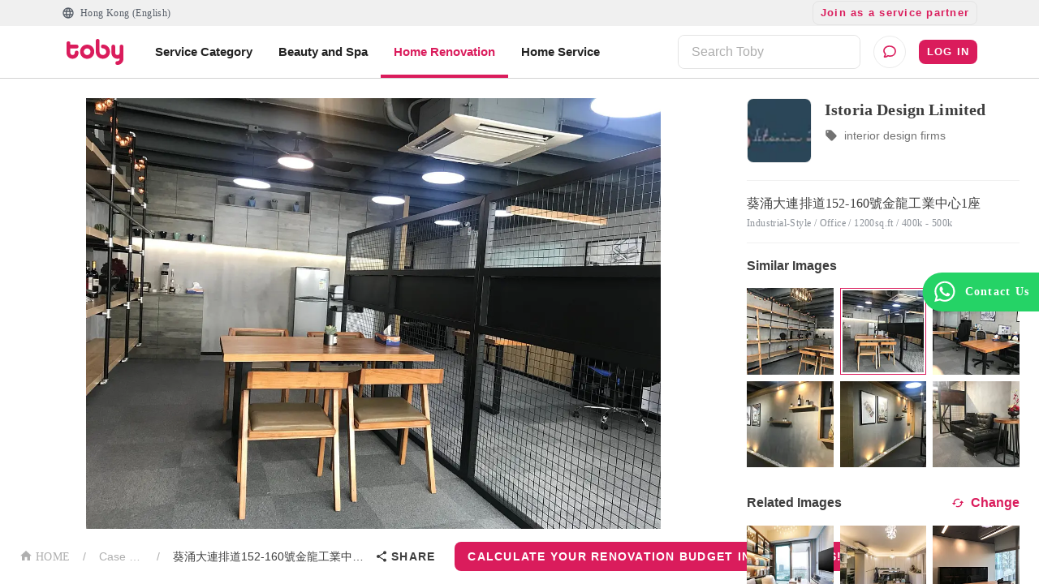

--- FILE ---
content_type: text/html; charset=utf-8
request_url: https://www.hellotoby.com/en/photos/20191223000000376761
body_size: 32011
content:
<!doctype html>
      <html lang="en">
        <head>
          <title data-rh="true">【葵涌大連排道152-160號金龍工業中心1座 Renovation】葵涌大連排道152-160號金龍工業中心1座 Renovation - Interior Design - Case Studies | Toby</title>
          <meta data-rh="true" charset="UTF-8"/><meta data-rh="true" property="og:site_name" content="Toby | At Your Service"/><meta data-rh="true" property="og:type" content="website"/><meta data-rh="true" property="og:locale" content="en_US"/><meta data-rh="true" property="og:locale:alternate" content="zh_HK"/><meta data-rh="true" property="og:card" content="Toby | At Your Service"/><meta data-rh="true" property="og:site" content="https://www.hellotoby.com/en"/><meta data-rh="true" property="og:creator" content="Toby"/><meta data-rh="true" property="og:image:width" content="1200"/><meta data-rh="true" property="og:image:height" content="630"/><meta data-rh="true" name="description" content="Toby presents you with the 葵涌大連排道152-160號金龍工業中心1座 Home Design and Renovation Case, provided by Interior Design and Renovation Company. 100% Real and Completed Cases for your Reference. Explore more pictures with different pricing and sizes."/><meta data-rh="true" property="og:url" content="https://www.hellotoby.com/en/photos/20191223000000376761"/><meta data-rh="true" property="og:title" content="【葵涌大連排道152-160號金龍工業中心1座 Renovation】葵涌大連排道152-160號金龍工業中心1座 Renovation - Interior Design - Case Studies"/><meta data-rh="true" property="og:description" content="Toby presents you with the 葵涌大連排道152-160號金龍工業中心1座 Home Design and Renovation Case, provided by Interior Design and Renovation Company. 100% Real and Completed Cases for your Reference. Explore more pictures with different pricing and sizes."/><meta data-rh="true" property="og:image" content="https://staticfiles2.hellotoby.com/gallery/2019/12/40794508.jpeg"/>
          <link data-rh="true" rel="canonical" hrefLang="en" href="https://www.hellotoby.com/en/photos/20191223000000376761"/>
          <script data-rh="true" type="application/javascript">(function(w,d,t,r,u){ w[u]=w[u]||[];w[u].push({'projectId':'10000','properties':{'pixelId':'10024970'}});var s=d.createElement(t);s.src=r;s.async=true;s.onload=s.onreadystatechange=function(){var y,rs=this.readyState,c=w[u];if(rs&&rs!="complete"&&rs!="loaded"){return}try{y=YAHOO.ywa.I13N.fireBeacon;w[u]=[];w[u].push=function(p){y([p])};y(c)}catch(e){}};var scr=d.getElementsByTagName(t)[0],par=scr.parentNode;par.insertBefore(s,scr)})(window,document,"script","https://s.yimg.com/wi/ytc.js","dotq"); </script><script data-rh="true" type="application/ld+json">{"@context":"http://schema.org","@type":"BreadcrumbList","itemListElement":[{"@type":"ListItem","position":1,"item":{"@id":"https://www.hellotoby.com/en/interior","name":"Hong Kong"}},{"@type":"ListItem","position":2,"item":{"@id":"https://www.hellotoby.com/en/id","name":"Case List"}},{"@type":"ListItem","position":3,"item":{"@id":"https://www.hellotoby.com/en/photos/20191223000000376761","name":"葵涌大連排道152-160號金龍工業中心1座"}}]}</script>
          
          
          <link rel="shortcut icon" href="https://assets.hellotoby.com/favicon/favicon.ico" />
          <link rel="icon" sizes="16x16 32x32 64x64" href="https://assets.hellotoby.com/favicon/favicon.ico" />
          <link rel="apple-touch-icon" sizes="57x57" href="https://assets.hellotoby.com/favicon/apple-icon-57x57.png">
          <link rel="apple-touch-icon" sizes="60x60" href="https://assets.hellotoby.com/favicon/apple-icon-60x60.png">
          <link rel="apple-touch-icon" sizes="72x72" href="https://assets.hellotoby.com/favicon/apple-icon-72x72.png">
          <link rel="apple-touch-icon" sizes="76x76" href="https://assets.hellotoby.com/favicon/apple-icon-76x76.png">
          <link rel="apple-touch-icon" sizes="114x114" href="https://assets.hellotoby.com/favicon/apple-icon-114x114.png">
          <link rel="apple-touch-icon" sizes="120x120" href="https://assets.hellotoby.com/favicon/apple-icon-120x120.png">
          <link rel="apple-touch-icon" sizes="144x144" href="https://assets.hellotoby.com/favicon/apple-icon-144x144.png">
          <link rel="apple-touch-icon" sizes="152x152" href="https://assets.hellotoby.com/favicon/apple-icon-152x152.png">
          <link rel="apple-touch-icon" sizes="180x180" href="https://assets.hellotoby.com/favicon/apple-icon-180x180.png">
          <link rel="icon" type="image/png" sizes="192x192"  href="https://assets.hellotoby.com/favicon/android-icon-192x192.png">
          <link rel="icon" type="image/png" sizes="32x32" href="https://assets.hellotoby.com/favicon/favicon-32x32.png">
          <link rel="icon" type="image/png" sizes="96x96" href="https://assets.hellotoby.com/favicon/favicon-96x96.png">
          <link rel="icon" type="image/png" sizes="16x16" href="https://assets.hellotoby.com/favicon/favicon-16x16.png">
          <link rel="manifest" href="https://assets.hellotoby.com/favicon/manifest.json">
          <meta name="msapplication-TileColor" content="#ffffff">
          <meta name="msapplication-TileImage" content="https://assets.hellotoby.com/favicon/ms-icon-144x144.png">
          <meta name="msapplication-config" content="http://assets.hellotoby.com/favicon/browserconfig.xml" />
          <meta name="theme-color" content="#ffffff">
          <meta name="viewport" content="width=device-width, initial-scale=1.0, maximum-scale=1.0, user-scalable=no" />
          <meta name="apple-mobile-web-app-capable" content="yes" />
          <meta name="apple-itunes-app" content="app-id=1168549802" />
          <meta name="google-play-app" content="app-id=com.hellotoby.consumer.android" />
          <meta name="facebook-domain-verification" content="w1z6fevuq6qdi07o46u717lj8pl8sk" />
          <style id="jss-server-side">.MuiSvgIcon-root {
  fill: currentColor;
  width: 1em;
  height: 1em;
  display: inline-block;
  font-size: 1.5rem;
  transition: fill 200ms cubic-bezier(0.4, 0, 0.2, 1) 0ms;
  flex-shrink: 0;
  user-select: none;
}
.MuiSvgIcon-colorPrimary {
  color: #DA1C5C;
}
.MuiSvgIcon-colorSecondary {
  color: #2CB5BA;
}
.MuiSvgIcon-colorAction {
  color: rgba(0, 0, 0, 0.54);
}
.MuiSvgIcon-colorError {
  color: #c13515;
}
.MuiSvgIcon-colorDisabled {
  color: #ffffff;
}
.MuiSvgIcon-fontSizeInherit {
  font-size: inherit;
}
.MuiSvgIcon-fontSizeSmall {
  font-size: 1.25rem;
}
.MuiSvgIcon-fontSizeLarge {
  font-size: 2.1875rem;
}
html {
  box-sizing: border-box;
  -webkit-font-smoothing: antialiased;
  -moz-osx-font-smoothing: grayscale;
}
*, *::before, *::after {
  box-sizing: inherit;
}
strong, b {
  font-weight: 700;
}
body {
  color: #3D3D3D;
  margin: 0;
  font-size: 0.875rem;
  font-family: -apple-system, BlinkMacSystemFont, 'Segoe UI', Roboto, 'Helvetica Neue', Helvetica, Arial, 'PingFang HK', 'Microsoft YaHei', 'STHeiti', sans-serif;
  font-weight: 400;
  line-height: 1.43;
  background-color: #fff;
}
@media print {
  body {
    background-color: #fff;
  }
}
body::backdrop {
  background-color: #fff;
}
a {
  color: #3D3D3D;
  text-decoration: none;
}
textarea {
  font-family: -apple-system, BlinkMacSystemFont, 'Segoe UI', Roboto, 'Helvetica Neue', Helvetica, Arial, 'PingFang HK', 'Microsoft YaHei', 'STHeiti', sans-serif;
}
pre {
  font-family: -apple-system, BlinkMacSystemFont, 'Segoe UI', Roboto, 'Helvetica Neue', Helvetica, Arial, 'PingFang HK', 'Microsoft YaHei', 'STHeiti', sans-serif;
}
ol {
  margin: 0;
  padding-left: 32px;
}
ol li {
  padding-left: 16px;
}
.MuiButtonBase-root {
  color: inherit;
  border: 0;
  cursor: pointer;
  margin: 0;
  display: inline-flex;
  outline: 0;
  padding: 0;
  position: relative;
  align-items: center;
  user-select: none;
  border-radius: 0;
  vertical-align: middle;
  -moz-appearance: none;
  justify-content: center;
  text-decoration: none;
  background-color: transparent;
  -webkit-appearance: none;
  -webkit-tap-highlight-color: transparent;
}
.MuiButtonBase-root::-moz-focus-inner {
  border-style: none;
}
.MuiButtonBase-root.Mui-disabled {
  cursor: default;
  pointer-events: none;
}
@media print {
  .MuiButtonBase-root {
    color-adjust: exact;
  }
}
  .MuiButton-root {
    color: #3D3D3D;
    padding: 6px 16px;
    font-size: 0.875rem;
    min-width: 64px;
    box-sizing: border-box;
    transition: background-color 250ms cubic-bezier(0.4, 0, 0.2, 1) 0ms,box-shadow 250ms cubic-bezier(0.4, 0, 0.2, 1) 0ms,border 250ms cubic-bezier(0.4, 0, 0.2, 1) 0ms;
    font-family: -apple-system, BlinkMacSystemFont, 'Segoe UI', Roboto, 'Helvetica Neue', Helvetica, Arial, 'PingFang HK', 'Microsoft YaHei', 'STHeiti', sans-serif;
    font-weight: 600;
    line-height: 1.75;
    border-radius: 8px;
    letter-spacing: 1.25px;
    text-transform: uppercase;
  }
  .MuiButton-root:hover {
    text-decoration: none;
    background-color: rgba(61, 61, 61, 0.04);
  }
  .MuiButton-root.Mui-disabled {
    color: #ffffff;
  }
@media (hover: none) {
  .MuiButton-root:hover {
    background-color: transparent;
  }
}
  .MuiButton-root:hover.Mui-disabled {
    background-color: transparent;
  }
  .MuiButton-label {
    width: 100%;
    display: inherit;
    position: relative;
    align-items: inherit;
    justify-content: inherit;
  }
  .MuiButton-text {
    padding: 6px 8px;
  }
  .MuiButton-textPrimary {
    color: #DA1C5C;
  }
  .MuiButton-textPrimary:hover {
    background-color: rgba(218, 28, 92, 0.04);
  }
@media (hover: none) {
  .MuiButton-textPrimary:hover {
    background-color: transparent;
  }
}
  .MuiButton-textSecondary {
    color: #2CB5BA;
  }
  .MuiButton-textSecondary:hover {
    background-color: rgba(44, 181, 186, 0.04);
  }
@media (hover: none) {
  .MuiButton-textSecondary:hover {
    background-color: transparent;
  }
}
  .MuiButton-outlined {
    border: 1px solid rgba(0, 0, 0, 0.23);
    padding: 5px 15px;
    border-color: #e4e4e4;
  }
  .MuiButton-outlined.Mui-disabled {
    border: 1px solid #AFAFAF;
  }
  .MuiButton-outlinedPrimary {
    color: #DA1C5C;
    border: 1px solid rgba(218, 28, 92, 0.5);
    border-color: #e4e4e4;
  }
  .MuiButton-outlinedPrimary:hover {
    border: 1px solid #DA1C5C;
    background-color: rgba(218, 28, 92, 0.04);
  }
@media (hover: none) {
  .MuiButton-outlinedPrimary:hover {
    background-color: transparent;
  }
}
  .MuiButton-outlinedSecondary {
    color: #2CB5BA;
    border: 1px solid rgba(44, 181, 186, 0.5);
    border-color: #e4e4e4;
  }
  .MuiButton-outlinedSecondary:hover {
    border: 1px solid #2CB5BA;
    background-color: rgba(44, 181, 186, 0.04);
  }
  .MuiButton-outlinedSecondary.Mui-disabled {
    border: 1px solid #ffffff;
  }
@media (hover: none) {
  .MuiButton-outlinedSecondary:hover {
    background-color: transparent;
  }
}
  .MuiButton-contained {
    color: rgba(0, 0, 0, 0.87);
    box-shadow: 0px 1px 5px 0px rgba(61,61,61,0.04),0px 2px 2px 0px rgba(61,61,61,0.04),0px 3px 1px -2px rgba(61,61,61,0.08);
    background-color: #e0e0e0;
  }
  .MuiButton-contained:hover {
    box-shadow: 0px 2px 4px -1px rgba(61,61,61,0.04),0px 4px 5px 0px rgba(61,61,61,0.04),0px 1px 10px 0px rgba(61,61,61,0.08);
    background-color: #d5d5d5;
  }
  .MuiButton-contained.Mui-focusVisible {
    box-shadow: 0px 3px 5px -1px rgba(61,61,61,0.04),0px 6px 10px 0px rgba(61,61,61,0.04),0px 1px 18px 0px rgba(61,61,61,0.08);
  }
  .MuiButton-contained:active {
    box-shadow: 0px 5px 5px -3px rgba(61,61,61,0.04),0px 8px 10px 1px rgba(61,61,61,0.04),0px 3px 14px 2px rgba(61,61,61,0.08);
  }
  .MuiButton-contained.Mui-disabled {
    color: #ffffff;
    box-shadow: none;
    background-color: #AFAFAF;
  }
@media (hover: none) {
  .MuiButton-contained:hover {
    box-shadow: 0px 1px 5px 0px rgba(61,61,61,0.04),0px 2px 2px 0px rgba(61,61,61,0.04),0px 3px 1px -2px rgba(61,61,61,0.08);
    background-color: #e0e0e0;
  }
}
  .MuiButton-contained:hover.Mui-disabled {
    background-color: #AFAFAF;
  }
  .MuiButton-containedPrimary {
    color: #ffffff;
    background-color: #DA1C5C;
  }
  .MuiButton-containedPrimary:hover {
    background-color: rgb(152, 19, 64);
  }
@media (hover: none) {
  .MuiButton-containedPrimary:hover {
    background-color: #DA1C5C;
  }
}
  .MuiButton-containedSecondary {
    color: #ffffff;
    background-color: #2CB5BA;
  }
  .MuiButton-containedSecondary:hover {
    background-color: rgb(30, 126, 130);
  }
@media (hover: none) {
  .MuiButton-containedSecondary:hover {
    background-color: #2CB5BA;
  }
}
  .MuiButton-disableElevation {
    box-shadow: none;
  }
  .MuiButton-disableElevation:hover {
    box-shadow: none;
  }
  .MuiButton-disableElevation.Mui-focusVisible {
    box-shadow: none;
  }
  .MuiButton-disableElevation:active {
    box-shadow: none;
  }
  .MuiButton-disableElevation.Mui-disabled {
    box-shadow: none;
  }
  .MuiButton-colorInherit {
    color: inherit;
    border-color: currentColor;
  }
  .MuiButton-textSizeSmall {
    padding: 4px 5px;
    font-size: 0.8125rem;
  }
  .MuiButton-textSizeLarge {
    padding: 8px 11px;
    font-size: 0.9375rem;
  }
  .MuiButton-outlinedSizeSmall {
    padding: 3px 9px;
    font-size: 0.8125rem;
  }
  .MuiButton-outlinedSizeLarge {
    padding: 7px 21px;
    font-size: 0.9375rem;
  }
  .MuiButton-containedSizeSmall {
    padding: 4px 10px;
    font-size: 0.8125rem;
  }
  .MuiButton-containedSizeLarge {
    padding: 8px 22px;
    font-size: 0.9375rem;
  }
  .MuiButton-fullWidth {
    width: 100%;
  }
  .MuiButton-startIcon {
    flex: 0 1 0%;
    display: inherit;
    margin-left: -4px;
    margin-right: 8px;
  }
  .MuiButton-startIcon.MuiButton-iconSizeSmall {
    margin-left: -2px;
  }
  .MuiButton-endIcon {
    display: inherit;
    margin-left: 8px;
    margin-right: -4px;
  }
  .MuiButton-endIcon.MuiButton-iconSizeSmall {
    margin-right: -2px;
  }
  .MuiButton-iconSizeSmall > *:first-child {
    font-size: 18px;
  }
  .MuiButton-iconSizeMedium > *:first-child {
    font-size: 20px;
  }
  .MuiButton-iconSizeLarge > *:first-child {
    font-size: 22px;
  }
  .jss2 {
    margin-right: 4px;
  }
  .jss3 {
    visibility: hidden;
  }
  .jss4 {
    margin-left: 0;
    margin-right: 4px;
  }
  .jss5 {
    margin-left: 4px;
    margin-right: 0;
  }
  .jss6 {
    color: #AFAFAF !important;
    border-color: #e4e4e4;
  }
@media print {
  .MuiDialog-root {
    position: absolute !important;
  }
}
  .MuiDialog-scrollPaper {
    display: flex;
    align-items: center;
    justify-content: center;
  }
  .MuiDialog-scrollBody {
    overflow-x: hidden;
    overflow-y: auto;
    text-align: center;
  }
  .MuiDialog-scrollBody:after {
    width: 0;
    height: 100%;
    content: "";
    display: inline-block;
    vertical-align: middle;
  }
  .MuiDialog-container {
    height: 100%;
    outline: 0;
  }
@media print {
  .MuiDialog-container {
    height: auto;
  }
}
  .MuiDialog-paper {
    margin: 16px;
    position: relative;
    overflow-y: auto;
  }
@media print {
  .MuiDialog-paper {
    box-shadow: none;
    overflow-y: visible;
  }
}
  .MuiDialog-paperScrollPaper {
    display: flex;
    max-height: calc(100% - 64px);
    flex-direction: column;
  }
  .MuiDialog-paperScrollBody {
    display: inline-block;
    text-align: left;
    vertical-align: middle;
  }
  .MuiDialog-paperWidthFalse {
    max-width: calc(100% - 64px);
  }
  .MuiDialog-paperWidthXs {
    max-width: 444px;
  }
@media (max-width:507.95px) {
  .MuiDialog-paperWidthXs.MuiDialog-paperScrollBody {
    max-width: calc(100% - 64px);
  }
}
  .MuiDialog-paperWidthSm {
    max-width: 360px;
  }
@media (max-width:663.95px) {
  .MuiDialog-paperWidthSm.MuiDialog-paperScrollBody {
    max-width: 280px;
  }
}
  .MuiDialog-paperWidthMd {
    max-width: 552px;
  }
@media (max-width:1023.95px) {
  .MuiDialog-paperWidthMd.MuiDialog-paperScrollBody {
    max-width: 552px;
  }
}
@media (max-width:615.95px) {
  .MuiDialog-paperWidthMd.MuiDialog-paperScrollBody {
    max-width: calc(100% - 32px);
  }
}
  .MuiDialog-paperWidthLg {
    max-width: 744px;
  }
@media (max-width:1343.95px) {
  .MuiDialog-paperWidthLg.MuiDialog-paperScrollBody {
    max-width: 744px;
  }
}
@media (max-width:807.95px) {
  .MuiDialog-paperWidthLg.MuiDialog-paperScrollBody {
    max-width: calc(100% - 32px);
  }
}
  .MuiDialog-paperWidthXl {
    max-width: 1920px;
  }
@media (max-width:1983.95px) {
  .MuiDialog-paperWidthXl.MuiDialog-paperScrollBody {
    max-width: calc(100% - 64px);
  }
}
  .MuiDialog-paperFullWidth {
    width: calc(100% - 32px);
  }
  .MuiDialog-paperFullScreen {
    width: 100%;
    height: 100%;
    margin: 0;
    max-width: 100%;
    max-height: none;
    border-radius: 0;
  }
  .MuiDialog-paperFullScreen.MuiDialog-paperScrollBody {
    margin: 0;
    max-width: 100%;
  }
  .jss7 {
    top: 0;
    left: 0;
    padding: 16px;
    z-index: 2;
    position: absolute;
  }
@media (min-width:960px) {
  .jss7 {
    top: 0;
    left: unset;
    right: 0;
  }
}
  .jss8 {
    top: 0;
    right: 0;
    padding: 16px;
    z-index: 2;
    position: absolute;
  }
@media (min-width:960px) {
  .jss8 {
    top: 0;
    left: unset;
    right: 0;
    padding: 16px;
  }
}
  .jss9 {
    padding: 24px 24px 16px;
    font-size: 1.25rem;
    min-height: 56px;
    font-weight: 600;
    line-height: 1.4;
  }
  .jss10 {
    padding: 24px 24px 16px;;
    font-size: 1.25rem;
    text-align: center;
    font-weight: 600;
    line-height: 1.4;
  }
  .jss11 {
    padding: 0 16px 16px;
    font-size: 1.25rem;
    font-weight: 600;
    line-height: 1.4;
  }
@media (min-width:960px) {
  .jss11 {
    padding: 0 24px 16px;
  }
}
  .jss12 {
    padding: 0 16px 16px;
    font-size: 1.25rem;
    text-align: center;
    font-weight: 600;
    line-height: 1.4;
  }
@media (min-width:960px) {
  .jss12 {
    padding: 0 24px 16px;
  }
}
  .jss13 {
    height: calc(100% - 112px);
  }
@media (min-width:960px) {
  .jss14 {
    padding: 16px 24px;
  }
}
  .jss15 {
    height: 100%;
    padding: 16px;
  }
  .jss16 {
    height: calc(100vh - 56px);
    padding: 16px;
  }
  .jss17 {
    height: calc(100vh - 56px);
    padding: 0;
  }
  .jss18 {
    padding: 0;
  }
  .jss18:first-child {
    padding-top: 0;
  }
  .jss19 {
    padding: 0;
  }
  .jss19:first-child {
    padding-top: 0;
  }
  .jss20 {
    padding: 8px 24px;
    border-top: 0;
    border-bottom: 0;
  }
  .jss21 {
    padding: 0;
    border-top: 0;
    border-bottom: 0;
  }
  .jss21:first-child {
    padding-top: 0;
  }
  .jss22 {
    padding: 10px 16px;
  }
  .jss23 {
    padding: 24px;
  }
  .jss24 {
    padding: 16px;
  }
  .jss25 {
    padding: 10px 16px;
    justify-content: space-between;
  }
  .jss26 {
    left: 0;
    bottom: 0;
    height: auto;
    position: absolute;
    max-height: calc(100dvh - 56px);
    border-top-left-radius: 20px;
    border-top-right-radius: 20px;
  }
  .MuiFormControl-root {
    width: 100%;
    border: 0;
    margin: 0;
    display: inline-flex;
    padding: 0;
    position: relative;
    min-width: 0;
    flex-direction: column;
    vertical-align: top;
  }
  .MuiFormControl-marginNormal {
    margin-top: 16px;
    margin-bottom: 8px;
  }
  .MuiFormControl-marginDense {
    margin-top: 8px;
    margin-bottom: 4px;
  }
  .MuiFormControl-fullWidth {
    width: 100%;
  }
@keyframes mui-auto-fill {}
@keyframes mui-auto-fill-cancel {}
  .MuiInputBase-root {
    color: #3D3D3D;
    cursor: text;
    display: inline-flex;
    position: relative;
    font-size: 1rem;
    box-sizing: border-box;
    align-items: center;
    font-family: -apple-system, BlinkMacSystemFont, 'Segoe UI', Roboto, 'Helvetica Neue', Helvetica, Arial, 'PingFang HK', 'Microsoft YaHei', 'STHeiti', sans-serif;
    font-weight: 400;
    line-height: 1.1876em;
  }
  .MuiInputBase-root.Mui-disabled {
    color: rgba(0, 0, 0, 0.38);
    cursor: default;
  }
  .MuiInputBase-adornedEnd {
    padding-right: 8px;
  }
  .MuiInputBase-multiline {
    padding: 6px 0 7px;
  }
  .MuiInputBase-multiline.MuiInputBase-marginDense {
    padding-top: 3px;
  }
  .MuiInputBase-fullWidth {
    width: 100%;
  }
  .MuiInputBase-input {
    font: inherit;
    color: currentColor;
    width: 100%;
    border: 0;
    height: 1.1876em;
    margin: 0;
    display: block;
    padding: 6px 0 7px;
    min-width: 0;
    background: none;
    box-sizing: content-box;
    animation-name: mui-auto-fill-cancel;
    letter-spacing: inherit;
    animation-duration: 10ms;
    -webkit-tap-highlight-color: transparent;
  }
  .MuiInputBase-input::-webkit-input-placeholder {
    color: currentColor;
    opacity: 0.42;
    transition: opacity 200ms cubic-bezier(0.4, 0, 0.2, 1) 0ms;
  }
  .MuiInputBase-input::-moz-placeholder {
    color: currentColor;
    opacity: 0.42;
    transition: opacity 200ms cubic-bezier(0.4, 0, 0.2, 1) 0ms;
  }
  .MuiInputBase-input:-ms-input-placeholder {
    color: currentColor;
    opacity: 0.42;
    transition: opacity 200ms cubic-bezier(0.4, 0, 0.2, 1) 0ms;
  }
  .MuiInputBase-input::-ms-input-placeholder {
    color: currentColor;
    opacity: 0.42;
    transition: opacity 200ms cubic-bezier(0.4, 0, 0.2, 1) 0ms;
  }
  .MuiInputBase-input:focus {
    outline: 0;
  }
  .MuiInputBase-input:invalid {
    box-shadow: none;
  }
  .MuiInputBase-input::-webkit-search-decoration {
    -webkit-appearance: none;
  }
  .MuiInputBase-input.Mui-disabled {
    opacity: 1;
  }
  .MuiInputBase-input:-webkit-autofill {
    animation-name: mui-auto-fill;
    animation-duration: 5000s;
  }
  label[data-shrink=false] + .MuiInputBase-formControl .MuiInputBase-input::-webkit-input-placeholder {
    opacity: 0 !important;
  }
  label[data-shrink=false] + .MuiInputBase-formControl .MuiInputBase-input::-moz-placeholder {
    opacity: 0 !important;
  }
  label[data-shrink=false] + .MuiInputBase-formControl .MuiInputBase-input:-ms-input-placeholder {
    opacity: 0 !important;
  }
  label[data-shrink=false] + .MuiInputBase-formControl .MuiInputBase-input::-ms-input-placeholder {
    opacity: 0 !important;
  }
  label[data-shrink=false] + .MuiInputBase-formControl .MuiInputBase-input:focus::-webkit-input-placeholder {
    opacity: 0.42;
  }
  label[data-shrink=false] + .MuiInputBase-formControl .MuiInputBase-input:focus::-moz-placeholder {
    opacity: 0.42;
  }
  label[data-shrink=false] + .MuiInputBase-formControl .MuiInputBase-input:focus:-ms-input-placeholder {
    opacity: 0.42;
  }
  label[data-shrink=false] + .MuiInputBase-formControl .MuiInputBase-input:focus::-ms-input-placeholder {
    opacity: 0.42;
  }
  .MuiInputBase-inputMarginDense {
    padding-top: 3px;
  }
  .MuiInputBase-inputMultiline {
    height: auto;
    resize: none;
    padding: 0;
  }
  .MuiInputBase-inputTypeSearch {
    -moz-appearance: textfield;
    -webkit-appearance: textfield;
  }
  .MuiInput-root {
    position: relative;
  }
  label + .MuiInput-formControl {
    margin-top: 8px;
  }
  .MuiInput-colorSecondary.MuiInput-underline:after {
    border-bottom-color: #2CB5BA;
  }
  .MuiInput-underline:after {
    left: 0;
    right: 0;
    bottom: 0;
    content: "";
    position: absolute;
    transform: scaleX(0);
    transition: transform 200ms cubic-bezier(0.0, 0, 0.2, 1) 0ms;
    border-bottom: 2px solid #DA1C5C;
    pointer-events: none;
  }
  .MuiInput-underline.Mui-focused:after {
    transform: scaleX(1);
  }
  .MuiInput-underline.Mui-error:after {
    transform: scaleX(1);
    border-bottom-color: #c13515;
  }
  .MuiInput-underline:before {
    left: 0;
    right: 0;
    bottom: 0;
    content: "\00a0";
    position: absolute;
    transition: border-bottom-color 200ms cubic-bezier(0.4, 0, 0.2, 1) 0ms;
    border-bottom: 1px solid rgba(0, 0, 0, 0.42);
    pointer-events: none;
  }
  .MuiInput-underline:hover:not(.Mui-disabled):before {
    border-bottom: 2px solid #3D3D3D;
  }
  .MuiInput-underline.Mui-disabled:before {
    border-bottom-style: dotted;
  }
@media (hover: none) {
  .MuiInput-underline:hover:not(.Mui-disabled):before {
    border-bottom: 1px solid rgba(0, 0, 0, 0.42);
  }
}
  .jss27 {
    border: 1px solid #c13515 !important;
    padding: 0;
    border-radius: 8px;
    background-color: #ffffff;
  }
  .jss28 {
    border: 1px solid #3D3D3D;
    padding: 0;
    border-radius: 8px;
    background-color: #ffffff;
  }
  .jss29 {
    border: 1px solid #e4e4e4;
    padding: 0;
    border-radius: 8px;
    background-color: #ffffff;
  }
  .jss30 {
    border: 0;
    height: unset;
    font-size: 1rem;
    line-height: 1.5rem;
    padding-top: 15px;
    padding-left: 16px;
    border-radius: 8px;
    padding-right: 16px;
    padding-bottom: 15px;
    background-color: #ffffff;
  }
  .jss31 {
    padding-right: 16px;
  }
  .jss32 {
    color: #3D3D3D;
    padding-left: 16px;
  }
  .jss33 {
    border: 0;
    height: unset;
    font-size: 1rem;
    line-height: 1.5rem;
    padding-top: 15px;
    padding-left: 0;
    border-radius: 8px;
    padding-right: 16px;
    padding-bottom: 15px;
    background-color: #ffffff;
  }
  .jss1 {
    background-color: #3D3D3D;
  }
  .jss34 {
    min-width: 280px;
  }</style>
          
          <style data-styled="true" data-styled-version="5.3.3">.ejMWXl{position:relative;}/*!sc*/
data-styled.g24[id="sc-13uquyv-2"]{content:"ejMWXl,"}/*!sc*/
.eUnZkb{position:relative;display:-webkit-box;display:-webkit-flex;display:-ms-flexbox;display:flex;-webkit-flex-direction:column;-ms-flex-direction:column;flex-direction:column;background-color:#ffffff;}/*!sc*/
data-styled.g25[id="sc-1gczl2l-0"]{content:"eUnZkb,"}/*!sc*/
.bYzYPN{width:100%;position:relative;}/*!sc*/
@media (min-width:58.5em){.bYzYPN{max-width:1192px;margin:0 auto;padding:0 32px;}}/*!sc*/
data-styled.g512[id="sc-1diafni-1"]{content:"bYzYPN,"}/*!sc*/
.bbQGeF{font-family:PingFang HK;font-size:12px;line-height:16px;-webkit-letter-spacing:0.4px;-moz-letter-spacing:0.4px;-ms-letter-spacing:0.4px;letter-spacing:0.4px;}/*!sc*/
data-styled.g516[id="sc-1diafni-5"]{content:"bbQGeF,"}/*!sc*/
.dYkxrM{position:relative;}/*!sc*/
.eDfycn{position:relative;}/*!sc*/
.eDfycn::before{content:'';width:100%;height:4px;background:#DA1C5C;position:absolute;bottom:-16px;}/*!sc*/
data-styled.g566[id="m3amhl-0"]{content:"dYkxrM,eDfycn,"}/*!sc*/
.eBbqKK{padding:0;margin:0;height:100%;border-radius:0;min-width:unset;border:none;display:-webkit-box;display:-webkit-flex;display:-ms-flexbox;display:flex;-webkit-align-items:center;-webkit-box-align:center;-ms-flex-align:center;align-items:center;line-height:16px;font-size:13px;background:transparent;color:#565D67;}/*!sc*/
.eBbqKK > span{margin:0 0 0 7px;}/*!sc*/
data-styled.g568[id="yhnon4-0"]{content:"eBbqKK,"}/*!sc*/
.emPPRJ{position:relative;width:100%;z-index:200;background:#ffffff;}/*!sc*/
@media (min-width:58.5em){.emPPRJ{width:unset;background:unset;}}/*!sc*/
data-styled.g573[id="sc-1qj1cgm-0"]{content:"emPPRJ,"}/*!sc*/
.iMnayz{display:-webkit-box;display:-webkit-flex;display:-ms-flexbox;display:flex;-webkit-align-items:center;-webkit-box-align:center;-ms-flex-align:center;align-items:center;padding:8px 16px;width:100%;}/*!sc*/
@media (min-width:58.5em){.iMnayz{padding:0;}}/*!sc*/
data-styled.g574[id="sc-1qj1cgm-1"]{content:"iMnayz,"}/*!sc*/
.kuoa-dq{background-color:unset;padding-top:0;width:100%;}/*!sc*/
.kuoa-dq input{padding:8px 16px;}/*!sc*/
data-styled.g575[id="sc-1qj1cgm-2"]{content:"kuoa-dq,"}/*!sc*/
.ffnNUY{display:-webkit-box;display:-webkit-flex;display:-ms-flexbox;display:flex;-webkit-flex-direction:column;-ms-flex-direction:column;flex-direction:column;-webkit-box-pack:center;-webkit-justify-content:center;-ms-flex-pack:center;justify-content:center;-webkit-align-items:center;-webkit-box-align:center;-ms-flex-align:center;align-items:center;border:1px solid #ebebeb;border-radius:50%;width:40px;height:40px;margin-left:16px;cursor:pointer;position:relative;background:#ffffff;}/*!sc*/
data-styled.g603[id="fz5wi2-0"]{content:"ffnNUY,"}/*!sc*/
.jpEZab{background-color:#ffffff;position:relative;border-bottom:1px solid #d3d3d3;}/*!sc*/
data-styled.g605[id="j6096m-0"]{content:"jpEZab,"}/*!sc*/
.jQJSXE{-webkit-box-pack:justify;-webkit-justify-content:space-between;-ms-flex-pack:justify;justify-content:space-between;display:-webkit-box;display:-webkit-flex;display:-ms-flexbox;display:flex;height:64px;}/*!sc*/
data-styled.g606[id="j6096m-1"]{content:"jQJSXE,"}/*!sc*/
.jYkRVr{display:-webkit-box;display:-webkit-flex;display:-ms-flexbox;display:flex;}/*!sc*/
data-styled.g607[id="j6096m-2"]{content:"jYkRVr,"}/*!sc*/
.jWzNmm{display:-webkit-box;display:-webkit-flex;display:-ms-flexbox;display:flex;-webkit-align-items:center;-webkit-box-align:center;-ms-flex-align:center;align-items:center;position:relative;}/*!sc*/
data-styled.g608[id="j6096m-3"]{content:"jWzNmm,"}/*!sc*/
.gJrNTZ{margin:0 16px 0 0;display:-webkit-box;display:-webkit-flex;display:-ms-flexbox;display:flex;-webkit-align-items:center;-webkit-box-align:center;-ms-flex-align:center;align-items:center;}/*!sc*/
data-styled.g609[id="j6096m-4"]{content:"gJrNTZ,"}/*!sc*/
.RLOYY{list-style-type:none;display:-webkit-box;display:-webkit-flex;display:-ms-flexbox;display:flex;-webkit-align-items:center;-webkit-box-align:center;-ms-flex-align:center;align-items:center;color:#222222;margin:0;padding:0;height:100%;}/*!sc*/
data-styled.g610[id="j6096m-5"]{content:"RLOYY,"}/*!sc*/
.inNAEE{color:#222222;line-height:24px;font-size:15px;font-weight:bold;margin:0 8px;padding:4px 8px;}/*!sc*/
.inNAEE > span{margin:0;}/*!sc*/
.inNAEE:hover,.inNAEE:focus,.inNAEE:active{background:rgba(34,34,34,0.15);border-radius:4px;outline:none;}/*!sc*/
.dWRhnd{color:#DA1C5C;line-height:24px;font-size:15px;font-weight:bold;margin:0 8px;padding:4px 8px;}/*!sc*/
.dWRhnd > span{margin:0;}/*!sc*/
.dWRhnd:hover,.dWRhnd:focus,.dWRhnd:active{background:rgba(34,34,34,0.15);border-radius:4px;outline:none;}/*!sc*/
data-styled.g612[id="j6096m-7"]{content:"inNAEE,dWRhnd,"}/*!sc*/
.hOOLJP{margin-left:16px;}/*!sc*/
data-styled.g616[id="j6096m-11"]{content:"hOOLJP,"}/*!sc*/
.dNMTZx{width:100%;text-transform:none !important;}/*!sc*/
@media (min-width:58.5em){.dNMTZx{width:auto;}}/*!sc*/
data-styled.g626[id="sc-1ma6iuv-7"]{content:"dNMTZx,"}/*!sc*/
.fskltK{background:unset;border-radius:0;font-family:PingFang HK;font-size:12px;line-height:16px;-webkit-letter-spacing:0.4px;-moz-letter-spacing:0.4px;-ms-letter-spacing:0.4px;letter-spacing:0.4px;}/*!sc*/
data-styled.g632[id="sc-1e1rjkm-3"]{content:"fskltK,"}/*!sc*/
.haZfnu{background-color:#F0F0F0;width:100%;}/*!sc*/
data-styled.g634[id="sc-1fw38bh-0"]{content:"haZfnu,"}/*!sc*/
.jALLsR{-webkit-box-pack:justify;-webkit-justify-content:space-between;-ms-flex-pack:justify;justify-content:space-between;display:-webkit-box;display:-webkit-flex;display:-ms-flexbox;display:flex;height:32px;}/*!sc*/
data-styled.g635[id="sc-1fw38bh-1"]{content:"jALLsR,"}/*!sc*/
.eebwup{display:-webkit-box;display:-webkit-flex;display:-ms-flexbox;display:flex;}/*!sc*/
data-styled.g636[id="sc-1fw38bh-2"]{content:"eebwup,"}/*!sc*/
.bNTJfw{list-style-type:none;display:-webkit-box;display:-webkit-flex;display:-ms-flexbox;display:flex;-webkit-align-items:center;-webkit-box-align:center;-ms-flex-align:center;align-items:center;color:#565D67;font-size:13px;height:100%;margin:0;}/*!sc*/
data-styled.g638[id="sc-1fw38bh-4"]{content:"bNTJfw,"}/*!sc*/
h1,h2,h3{margin-top:0;margin-bottom:0;}/*!sc*/
data-styled.g688[id="sc-global-eqqclV1"]{content:"sc-global-eqqclV1,"}/*!sc*/
.hjIMW{position:fixed;left:calc(100% - 52px);top:50%;-webkit-transform:translateY(-50%);-ms-transform:translateY(-50%);transform:translateY(-50%);display:-webkit-box;display:-webkit-flex;display:-ms-flexbox;display:flex;-webkit-align-items:center;-webkit-box-align:center;-ms-flex-align:center;align-items:center;white-space:nowrap;background-color:#25d366;padding:8px 12px;border-radius:40px 0px 0px 40px;color:#ffffff;font-family:PingFang HK;font-weight:600;font-size:14px;line-height:20px;-webkit-letter-spacing:1.25px;-moz-letter-spacing:1.25px;-ms-letter-spacing:1.25px;letter-spacing:1.25px;cursor:pointer;z-index:100;-webkit-transition:-webkit-transform 0.6s;-webkit-transition:transform 0.6s;transition:transform 0.6s;}/*!sc*/
@media (min-width:58.5em){.hjIMW{-webkit-transform:translate(calc(-100% + 52px),-50%);-ms-transform:translate(calc(-100% + 52px),-50%);transform:translate(calc(-100% + 52px),-50%);}}/*!sc*/
.hjIMW svg{margin-right:8px;}/*!sc*/
data-styled.g689[id="eldrek-0"]{content:"hjIMW,"}/*!sc*/
.EsUec{width:100%;display:-webkit-box;display:-webkit-flex;display:-ms-flexbox;display:flex;-webkit-flex-direction:row;-ms-flex-direction:row;flex-direction:row;-webkit-flex-wrap:nowrap;-ms-flex-wrap:nowrap;flex-wrap:nowrap;-webkit-align-items:center;-webkit-box-align:center;-ms-flex-align:center;align-items:center;background:#ffffff;z-index:1;padding:8px 0;}/*!sc*/
@media (min-width:58.5em){.EsUec{padding:16px 0 24px;background:none;border:none;width:100%;margin:0 auto;}}/*!sc*/
data-styled.g690[id="ifh84a-0"]{content:"EsUec,"}/*!sc*/
.gufziH{padding:0 16px;color:#AFAFAF;}/*!sc*/
data-styled.g691[id="ifh84a-1"]{content:"gufziH,"}/*!sc*/
.jiffkr{color:#AFAFAF;-webkit-flex:0 0 auto;-ms-flex:0 0 auto;flex:0 0 auto;font-family:PingFang HK;font-size:14px;line-height:20px;-webkit-letter-spacing:0.25px;-moz-letter-spacing:0.25px;-ms-letter-spacing:0.25px;letter-spacing:0.25px;}/*!sc*/
data-styled.g692[id="ifh84a-2"]{content:"jiffkr,"}/*!sc*/
.fqZyEL{margin-right:4px;line-height:20px;}/*!sc*/
data-styled.g693[id="ifh84a-3"]{content:"fqZyEL,"}/*!sc*/
.hKubnc{white-space:nowrap;text-overflow:ellipsis;overflow:hidden;color:#AFAFAF;}/*!sc*/
.fciDmg{white-space:nowrap;text-overflow:ellipsis;overflow:hidden;color:#3D3D3D;}/*!sc*/
data-styled.g694[id="ifh84a-4"]{content:"hKubnc,fciDmg,"}/*!sc*/
@media (min-width:58.5em){.jkoRMh{padding:0;}}/*!sc*/
data-styled.g700[id="sc-14400xk-0"]{content:"jkoRMh,"}/*!sc*/
.pVHRY{position:relative;cursor:pointer;}/*!sc*/
data-styled.g702[id="fiwuca-0"]{content:"pVHRY,"}/*!sc*/
.bUfSyI{border:none;outline:none;background:none;display:-webkit-box;display:-webkit-flex;display:-ms-flexbox;display:flex;-webkit-align-items:center;-webkit-box-align:center;-ms-flex-align:center;align-items:center;-webkit-flex-direction:column;-ms-flex-direction:column;flex-direction:column;-webkit-box-pack:center;-webkit-justify-content:center;-ms-flex-pack:center;justify-content:center;padding:0;height:100%;}/*!sc*/
@media (min-width:58.5em){.bUfSyI{-webkit-flex-direction:row;-ms-flex-direction:row;flex-direction:row;}}/*!sc*/
data-styled.g704[id="fiwuca-2"]{content:"bUfSyI,"}/*!sc*/
.dVvJah{margin-left:16px;}/*!sc*/
data-styled.g719[id="sc-1jw3iny-0"]{content:"dVvJah,"}/*!sc*/
.gHksu{display:-webkit-box;display:-webkit-flex;display:-ms-flexbox;display:flex;-webkit-align-items:center;-webkit-box-align:center;-ms-flex-align:center;align-items:center;}/*!sc*/
data-styled.g721[id="sc-29io2s-0"]{content:"gHksu,"}/*!sc*/
.eMZBZU{display:-webkit-box;display:-webkit-flex;display:-ms-flexbox;display:flex;-webkit-flex:0 0 auto;-ms-flex:0 0 auto;flex:0 0 auto;}/*!sc*/
@media (min-width:58.5em){.eMZBZU{padding:16px 0;}}/*!sc*/
data-styled.g722[id="sc-29io2s-1"]{content:"eMZBZU,"}/*!sc*/
.wdaYI{width:100%;display:-webkit-box;display:-webkit-flex;display:-ms-flexbox;display:flex;position:relative;min-height:200px;background-color:white;}/*!sc*/
@media (min-width:58.5em){.wdaYI{height:calc(100vh - 165px);min-height:auto;padding-top:24px;}}/*!sc*/
data-styled.g730[id="v9w6sk-0"]{content:"wdaYI,"}/*!sc*/
.lnWXHi{width:100%;object-fit:contain;}/*!sc*/
@media (min-width:58.5em){.lnWXHi{height:100%;}}/*!sc*/
data-styled.g731[id="v9w6sk-1"]{content:"lnWXHi,"}/*!sc*/
.bxGHZE{width:100%;}/*!sc*/
data-styled.g732[id="v9w6sk-2"]{content:"bxGHZE,"}/*!sc*/
.kuHvcq{position:absolute;left:16px;top:50%;}/*!sc*/
data-styled.g733[id="v9w6sk-3"]{content:"kuHvcq,"}/*!sc*/
.gafUvq{position:absolute;right:16px;top:50%;}/*!sc*/
data-styled.g734[id="v9w6sk-4"]{content:"gafUvq,"}/*!sc*/
.cFOKkV{padding:16px;background-color:white;border-bottom:1px solid #F0F0F0;}/*!sc*/
@media (min-width:58.5em){.cFOKkV{display:-webkit-box;display:-webkit-flex;display:-ms-flexbox;display:flex;padding:0 0 16px;}}/*!sc*/
data-styled.g740[id="bgvmar-0"]{content:"cFOKkV,"}/*!sc*/
.nFlEv{display:-webkit-box;display:-webkit-flex;display:-ms-flexbox;display:flex;cursor:pointer;}/*!sc*/
data-styled.g741[id="bgvmar-1"]{content:"nFlEv,"}/*!sc*/
.kxAVKo{width:64px;height:64px;object-fit:cover;border:1px solid #F0F0F0;border-radius:8px;}/*!sc*/
@media (min-width:58.5em){.kxAVKo{width:80px;height:80px;}}/*!sc*/
data-styled.g742[id="bgvmar-2"]{content:"kxAVKo,"}/*!sc*/
.fhruZT{-webkit-flex:1;-ms-flex:1;flex:1;padding:8px 0 0 0;}/*!sc*/
@media (min-width:58.5em){.fhruZT{padding:0;}}/*!sc*/
data-styled.g743[id="bgvmar-3"]{content:"fhruZT,"}/*!sc*/
.eptATb{padding-bottom:8px;font-family:PingFang HK;font-weight:600;font-size:20px;line-height:28px;-webkit-letter-spacing:0.15px;-moz-letter-spacing:0.15px;-ms-letter-spacing:0.15px;letter-spacing:0.15px;cursor:pointer;}/*!sc*/
data-styled.g744[id="bgvmar-4"]{content:"eptATb,"}/*!sc*/
.csgOgX{color:#565D67;display:-webkit-box;display:-webkit-flex;display:-ms-flexbox;display:flex;-webkit-align-items:center;-webkit-box-align:center;-ms-flex-align:center;align-items:center;}/*!sc*/
data-styled.g745[id="bgvmar-5"]{content:"csgOgX,"}/*!sc*/
.gzbDZq{display:-webkit-box;display:-webkit-flex;display:-ms-flexbox;display:flex;-webkit-box-pack:center;-webkit-justify-content:center;-ms-flex-pack:center;justify-content:center;-webkit-align-items:center;-webkit-box-align:center;-ms-flex-align:center;align-items:center;color:#727272;}/*!sc*/
data-styled.g746[id="bgvmar-6"]{content:"gzbDZq,"}/*!sc*/
.hefrmq{border-bottom:1px solid #F0F0F0;padding:16px;background-color:white;margin-bottom:8px;}/*!sc*/
@media (min-width:58.5em){.hefrmq{padding:16px 0;margin-bottom:0;}}/*!sc*/
data-styled.g750[id="bgvmar-10"]{content:"hefrmq,"}/*!sc*/
.eXWwWn{padding-bottom:4px;font-family:PingFang HK;font-size:16px;line-height:24px;-webkit-letter-spacing:0.15px;-moz-letter-spacing:0.15px;-ms-letter-spacing:0.15px;letter-spacing:0.15px;}/*!sc*/
data-styled.g751[id="bgvmar-11"]{content:"eXWwWn,"}/*!sc*/
.iztnhF{color:#8D9299;}/*!sc*/
data-styled.g752[id="bgvmar-12"]{content:"iztnhF,"}/*!sc*/
.LbLDC{margin-right:8px;}/*!sc*/
data-styled.g753[id="bgvmar-13"]{content:"LbLDC,"}/*!sc*/
.gneFON{padding-left:16px;}/*!sc*/
@media (min-width:58.5em){.gneFON{padding-left:0;}}/*!sc*/
data-styled.g754[id="bgvmar-14"]{content:"gneFON,"}/*!sc*/
@media (min-width:58.5em){.iuolDm{padding-left:16px;}}/*!sc*/
data-styled.g755[id="bgvmar-15"]{content:"iuolDm,"}/*!sc*/
.jngoPc{width:100%;padding:16px 16px 72px;background-color:#ffffff;}/*!sc*/
@media (min-width:58.5em){.jngoPc{padding:16px 0;}}/*!sc*/
data-styled.g756[id="sc-1jgedj1-0"]{content:"jngoPc,"}/*!sc*/
.iMDUMf{margin-bottom:0 !important;}/*!sc*/
data-styled.g757[id="sc-1jgedj1-1"]{content:"iMDUMf,"}/*!sc*/
.bevfcN{display:grid;grid-template-columns:1fr 1fr 1fr;grid-gap:8px;width:100%;}/*!sc*/
data-styled.g758[id="sc-1jgedj1-2"]{content:"bevfcN,"}/*!sc*/
.eHkLcM{width:100%;display:block;position:relative;}/*!sc*/
.eHkLcM:before{content:'';display:block;height:0;width:0;padding-bottom:100%;}/*!sc*/
data-styled.g759[id="sc-1jgedj1-3"]{content:"eHkLcM,"}/*!sc*/
.heeVkZ{display:-webkit-box;display:-webkit-flex;display:-ms-flexbox;display:flex;padding-bottom:16px;-webkit-box-pack:justify;-webkit-justify-content:space-between;-ms-flex-pack:justify;justify-content:space-between;}/*!sc*/
data-styled.g760[id="sc-1jgedj1-4"]{content:"heeVkZ,"}/*!sc*/
.fpGrmI{width:100%;}/*!sc*/
.ejCYIH{width:100%;padding:2px;border:1px solid #DA1C5C;}/*!sc*/
data-styled.g761[id="sc-1jgedj1-5"]{content:"fpGrmI,ejCYIH,"}/*!sc*/
.jebfHV{position:absolute;top:0;width:100%;height:100%;object-fit:cover;}/*!sc*/
data-styled.g762[id="sc-1jgedj1-6"]{content:"jebfHV,"}/*!sc*/
.cmKAFD{padding-bottom:16px;}/*!sc*/
@media (min-width:58.5em){.cmKAFD{padding-bottom:0;}}/*!sc*/
data-styled.g764[id="sc-16pxdka-1"]{content:"cmKAFD,"}/*!sc*/
.hjiwfe{background-color:#F0F0F0;}/*!sc*/
@media (min-width:58.5em){.hjiwfe{background-color:#ffffff;display:grid;grid-column-gap:24px;grid-template-columns:1fr 360px;}}/*!sc*/
data-styled.g766[id="sc-16pxdka-3"]{content:"hjiwfe,"}/*!sc*/
.kVHWNn{width:100%;}/*!sc*/
@media (min-width:58.5em){.kVHWNn{padding:24px 24px 0 0;height:calc(100vh - 97px);overflow-y:scroll;}}/*!sc*/
data-styled.g767[id="sc-16pxdka-4"]{content:"kVHWNn,"}/*!sc*/
@media (min-width:58.5em){.cjtHVL{padding-left:24px;}}/*!sc*/
data-styled.g768[id="sc-16pxdka-5"]{content:"cjtHVL,"}/*!sc*/
.esqZAT{display:-webkit-box;display:-webkit-flex;display:-ms-flexbox;display:flex;-webkit-align-items:center;-webkit-box-align:center;-ms-flex-align:center;align-items:center;color:#DA1C5C;font-weight:bold;font-size:16px;line-height:24px;cursor:pointer;}/*!sc*/
.esqZAT:hover{color:#E1497C;}/*!sc*/
.esqZAT:hover > svg > path{fill:#E1497C !important;}/*!sc*/
.esqZAT:active,.esqZAT:focus{color:#AE1649;}/*!sc*/
.esqZAT:active,.esqZAT:focus > svg > path{fill:#AE1649 !important;}/*!sc*/
data-styled.g769[id="sc-16pxdka-6"]{content:"esqZAT,"}/*!sc*/
.bbollO{margin-right:8px;}/*!sc*/
data-styled.g770[id="sc-16pxdka-7"]{content:"bbollO,"}/*!sc*/
@media (min-width:58.5em){.ldvRdj{margin-bottom:40px;}}/*!sc*/
data-styled.g771[id="sc-16pxdka-8"]{content:"ldvRdj,"}/*!sc*/
</style>
          
          
          
          <script src="https://analytics.ahrefs.com/analytics.js" data-key="YgwwhUXTs9cIYsrxtA8VgA" defer="true"></script>
        </head>
        <body>
          <div id="content"><div id="toby-app-container-"><nav class="sc-2gc382-0 hydfMx"><div class="sc-1fw38bh-0 haZfnu"><div class="sc-1diafni-1 sc-1fw38bh-1 bYzYPN jALLsR"><div class="sc-1fw38bh-2 eebwup"><div class="m3amhl-0 dYkxrM"><button class="yhnon4-0 eBbqKK sc-1e1rjkm-3 fskltK" data-test-id="nav-option-language" data-test-value="Hong Kong (English)"><svg class="MuiSvgIcon-root" focusable="false" viewBox="0 0 24 24" aria-hidden="true" style="width:16px;height:16px"><path d="M11.99 2C6.47 2 2 6.48 2 12s4.47 10 9.99 10C17.52 22 22 17.52 22 12S17.52 2 11.99 2zm6.93 6h-2.95c-.32-1.25-.78-2.45-1.38-3.56 1.84.63 3.37 1.91 4.33 3.56zM12 4.04c.83 1.2 1.48 2.53 1.91 3.96h-3.82c.43-1.43 1.08-2.76 1.91-3.96zM4.26 14C4.1 13.36 4 12.69 4 12s.1-1.36.26-2h3.38c-.08.66-.14 1.32-.14 2s.06 1.34.14 2H4.26zm.82 2h2.95c.32 1.25.78 2.45 1.38 3.56-1.84-.63-3.37-1.9-4.33-3.56zm2.95-8H5.08c.96-1.66 2.49-2.93 4.33-3.56C8.81 5.55 8.35 6.75 8.03 8zM12 19.96c-.83-1.2-1.48-2.53-1.91-3.96h3.82c-.43 1.43-1.08 2.76-1.91 3.96zM14.34 14H9.66c-.09-.66-.16-1.32-.16-2s.07-1.35.16-2h4.68c.09.65.16 1.32.16 2s-.07 1.34-.16 2zm.25 5.56c.6-1.11 1.06-2.31 1.38-3.56h2.95c-.96 1.65-2.49 2.93-4.33 3.56zM16.36 14c.08-.66.14-1.32.14-2s-.06-1.34-.14-2h3.38c.16.64.26 1.31.26 2s-.1 1.36-.26 2h-3.38z"></path></svg><span>Hong Kong (English)</span></button></div></div><div class="sc-1fw38bh-3 hwPUhg"><ul class="sc-1fw38bh-4 bNTJfw"><li><button class="MuiButtonBase-root MuiButton-root MuiButton-outlined sc-1ma6iuv-7 dNMTZx MuiButton-outlinedPrimary MuiButton-outlinedSizeSmall MuiButton-sizeSmall MuiButton-disableElevation" tabindex="0" type="button"><span class="MuiButton-label"><span>Join as a service partner</span></span></button></li></ul></div></div></div><nav class="j6096m-0 jpEZab"><div class="sc-1diafni-1 j6096m-1 bYzYPN jQJSXE"><div class="j6096m-2 jYkRVr"><a href="/en" class="j6096m-4 gJrNTZ"><svg style="margin:0 calc(32px / 5)" width="70" height="32" viewBox="0 0 140 64" fill="none" xmlns="http://www.w3.org/2000/svg"><path d="M29.46 34.13c0 4.18-1.416 7.691-4.253 10.532-2.836 2.837-6.338 4.257-10.443 4.257-4.177 0-7.683-1.42-10.516-4.257C1.416 41.822 0 38.311 0 34.13V10.532c0-1.344.447-2.464 1.269-3.363.821-.894 1.938-1.267 3.283-1.267 1.344 0 2.46.449 3.355 1.267.893.895 1.268 2.019 1.268 3.363v3.659h15.662c1.344 0 2.46.449 3.283 1.267.821.823 1.268 1.942 1.268 3.286 0 3.138-1.492 4.63-4.551 4.63H9.175v10.68c0 1.569.523 2.837 1.64 3.96 1.045 1.047 2.385 1.645 3.953 1.645s2.832-.522 3.877-1.645c1.046-1.047 1.568-2.391 1.568-3.96v-.598c0-1.344.447-2.39 1.344-3.286.894-.894 2.015-1.267 3.284-1.267 1.344 0 2.385.449 3.283 1.268.893.894 1.336 1.941 1.336 3.285v.674zM50.718 14.038c4.923 0 9.1 1.645 12.455 5.003 3.354 3.362 5.07 7.466 5.07 12.397s-1.716 9.112-5.07 12.474c-3.356 3.362-7.532 5.079-12.455 5.079-4.922 0-9.1-1.717-12.382-5.08-3.355-3.361-4.999-7.542-4.999-12.473 0-4.93 1.64-9.111 4.999-12.397 3.283-3.282 7.46-5.003 12.382-5.003zm0 9.264c-2.314 0-4.252.822-5.816 2.391-1.64 1.569-2.386 3.51-2.386 5.826 0 2.315.822 4.256 2.386 5.825 1.568 1.645 3.506 2.463 5.816 2.463 2.314 0 4.253-.822 5.816-2.463 1.64-1.645 2.462-3.583 2.462-5.825 0-2.24-.822-4.257-2.462-5.826-1.64-1.573-3.578-2.391-5.816-2.391zM96.989 34.94c.478-1.03.718-2.174.718-3.425 0-2.315-.822-4.257-2.462-5.826-1.639-1.645-3.578-2.463-5.816-2.463-1.344 0-2.461-.45-3.283-1.268-.822-.823-1.269-1.942-1.269-3.286s.447-2.463 1.269-3.362c.822-.971 1.939-1.42 3.283-1.42 4.923 0 9.1 1.717 12.455 5.079 3.354 3.362 5.07 7.543 5.07 12.473 0 4.855-1.716 9.035-5.07 12.398-3.431 3.362-7.532 5.079-12.383 5.079-4.847 0-9.023-1.717-12.382-5.08-3.355-3.362-5.07-7.542-5.07-12.397V4.554c0-1.344.446-2.392 1.268-3.286C74.211.373 75.256 0 76.6 0c1.345 0 2.461.45 3.355 1.268.894.822 1.269 1.942 1.269 3.362v26.885c0 2.315.821 4.256 2.385 5.825 1.568 1.569 3.506 2.391 5.816 2.391 2.314 0 4.253-.822 5.817-2.391a7.813 7.813 0 001.747-2.4zM125.38 48.915c-4.177 0-7.683-1.42-10.516-4.257-2.832-2.837-4.252-6.347-4.252-10.532V18.668c0-1.344.447-2.463 1.269-3.286.821-.822 1.938-1.268 3.282-1.268 3.132 0 4.624 1.493 4.624 4.554v15.458c0 1.57.523 2.837 1.639 3.96 1.045 1.047 2.386 1.645 3.954 1.645 1.567 0 2.832-.521 3.877-1.645 1.045-1.047 1.568-2.39 1.568-3.96V18.668c0-1.344.447-2.463 1.268-3.286.894-.822 2.015-1.268 3.355-1.268 1.345 0 2.461.45 3.283 1.268.822.823 1.269 1.942 1.269 3.286v30.544c0 4.18-1.416 7.69-4.252 10.531C132.915 62.58 129.409 64 125.232 64h-.299c-1.345 0-2.462-.45-3.355-1.268-.894-.822-1.268-1.941-1.268-3.285 0-1.345.446-2.464 1.268-3.363.893-.894 2.014-1.268 3.355-1.268h.299c1.492 0 2.836-.521 3.878-1.645 1.116-1.119 1.639-2.39 1.639-3.883V48.02c-1.564.522-3.43.895-5.369.895z" fill="#DA1C5C"></path></svg></a><ul class="j6096m-5 RLOYY"><div class="m3amhl-0 dYkxrM"><button class="yhnon4-0 eBbqKK j6096m-7 inNAEE" data-test-id="nav-option" data-test-value="Service Category"><span>Service Category</span></button></div><div class="m3amhl-0 dYkxrM"><button class="yhnon4-0 eBbqKK j6096m-7 inNAEE" data-test-id="nav-option" data-test-value="Beauty and Spa"><span>Beauty and Spa</span></button></div><div class="m3amhl-0 eDfycn" selected=""><button class="yhnon4-0 eBbqKK j6096m-7 dWRhnd" selected="" data-test-id="nav-option" data-test-value="Home Renovation"><span>Home Renovation</span></button></div><div class="m3amhl-0 dYkxrM"><button class="yhnon4-0 eBbqKK j6096m-7 inNAEE" data-test-id="nav-option" data-test-value="Home Service"><span>Home Service</span></button></div></ul></div><div class="j6096m-3 jWzNmm"><div class="sc-1qj1cgm-0 emPPRJ"><div class="sc-1qj1cgm-1 iMnayz"><div class="sc-1gczl2l-0 eUnZkb sc-1qj1cgm-2 kuoa-dq"><div class="phwrb0-0 gLzxKc"><div class="MuiFormControl-root"><div class="sc-13uquyv-2 ejMWXl"><div class="MuiInputBase-root MuiInput-root jss29 MuiInputBase-fullWidth MuiInput-fullWidth MuiInputBase-formControl MuiInput-formControl"><input aria-invalid="false" id="text_answer" name="text input" placeholder="Search Toby" type="text" class="MuiInputBase-input MuiInput-input jss30" value=""/></div></div></div></div></div></div></div><div class="fz5wi2-0 ffnNUY"><svg width="20" height="20" viewBox="0 0 24 24" fill="none" xmlns="http://www.w3.org/2000/svg"><path d="M3.5 10.348C3.5 6.243 7.457 3.5 11.674 3.5c5.978 0 9.09 3.994 8.808 7.831-.281 3.838-3.36 6.884-7.783 6.884-1.166 0-2.278-.255-3.255-.588-1.004.968-3.381 1.873-4.782 1.873a.491.491 0 0 1-.348-.838c.737-.737 1.554-2.738 1.309-3.746C4.386 13.599 3.5 12.064 3.5 10.348Z" stroke="#DA1C5C" stroke-width="2" stroke-linejoin="round"></path></svg></div><button class="MuiButtonBase-root MuiButton-root MuiButton-contained j6096m-11 hOOLJP MuiButton-containedPrimary MuiButton-containedSizeSmall MuiButton-sizeSmall MuiButton-disableElevation" tabindex="0" type="button" id="nav-login"><span class="MuiButton-label"><span>Log in</span></span></button></div></div></nav></nav><div class="sc-16pxdka-1 cmKAFD"><div class="sc-16pxdka-3 hjiwfe"><div class="sc-16pxdka-5 cjtHVL"><div class="v9w6sk-0 wdaYI"><svg class="v9w6sk-3 kuHvcq" width="24" height="24" viewBox="0 0 24 24" xmlns="http://www.w3.org/2000/svg"><path d="M16.6002 5.36644C16.0672 4.87785 15.2062 4.87785 14.6731 5.36644L8.39977 11.1168C7.86674 11.6054 7.86674 12.3946 8.39977 12.8832L14.6731 18.6336C15.2062 19.1221 16.0672 19.1221 16.6002 18.6336C17.1333 18.145 17.1333 17.3557 16.6002 16.8671L11.2973 11.9937L16.6002 7.13289C17.1333 6.6443 17.1196 5.84251 16.6002 5.36644Z" fill="#ffffff"></path></svg><picture class="v9w6sk-2 bxGHZE"><source media="(max-width:964px)" type="image/webp" srcSet="https://staticfiles2.hellotoby.com/gallery/2019/12/40794508.jpeg!banner-1x-webp 1x,
              https://staticfiles2.hellotoby.com/gallery/2019/12/40794508.jpeg!banner-2x-webp 2x"/><source media="(min-width:965px)" type="image/webp" srcSet="https://staticfiles2.hellotoby.com/gallery/2019/12/40794508.jpeg!banner-3x-webp 1x,
              https://staticfiles2.hellotoby.com/gallery/2019/12/40794508.jpeg!content-2x-webp 2x"/><source media="(max-width:964px)" srcSet="https://staticfiles2.hellotoby.com/gallery/2019/12/40794508.jpeg!banner-1x 1x,
              https://staticfiles2.hellotoby.com/gallery/2019/12/40794508.jpeg!banner-2x 2x"/><source media="(min-width:965px)" srcSet="https://staticfiles2.hellotoby.com/gallery/2019/12/40794508.jpeg!banner-3x 1x,
              https://staticfiles2.hellotoby.com/gallery/2019/12/40794508.jpeg!content-2x 2x"/><source media="(min-width:1440px)" srcSet="https://staticfiles2.hellotoby.com/gallery/2019/12/40794508.jpeg!content-2x"/><source media="(min-width:1440px)" type="image/webp" srcSet="https://staticfiles2.hellotoby.com/gallery/2019/12/40794508.jpeg!content-2x-webp"/><img src="https://staticfiles2.hellotoby.com/gallery/2019/12/40794508.jpeg!banner-1x" class="v9w6sk-1 lnWXHi"/></picture><svg class="v9w6sk-4 gafUvq" width="24" height="24" viewBox="0 0 16 16" fill="none" xmlns="http://www.w3.org/2000/svg"><path fill="#ffffff" d="M5.29289 1.29289c.39053-.39052 1.02369-.39052 1.41422 0l5.99999 6c.3905.39053.3905 1.02369 0 1.41422L6.70711 14.7071c-.39053.3905-1.02369.3905-1.41422 0-.39052-.3905-.39052-1.0237 0-1.4142L10.5858 8 5.29289 2.70711c-.39052-.39053-.39052-1.02369 0-1.41422z"></path></svg></div><div class="sc-29io2s-0 gHksu"><div class="ifh84a-0 EsUec sc-14400xk-0 jkoRMh"><a href="/en/interior" id="breadcrumb-home" class="ifh84a-2 jiffkr"><svg class="ifh84a-3 fqZyEL" width="16" height="16" viewBox="0 0 16 16" xmlns="http://www.w3.org/2000/svg"><path d="M6.6 15.9V11.7H9.4V15.9H12.9V10.3H15L8 4L1 10.3H3.1V15.9H6.6Z" fill="#AFAFAF"></path></svg>HOME</a><div class="ifh84a-1 gufziH">/</div><a href="/en/id" class="ifh84a-4 hKubnc">Case List</a><div class="ifh84a-1 gufziH">/</div><a href="/en/photos/20191223000000376761" class="ifh84a-4 fciDmg">葵涌大連排道152-160號金龍工業中心1座</a></div><div class="sc-29io2s-1 eMZBZU"><div class="fiwuca-0 pVHRY"><div class="fiwuca-2 bUfSyI"><button class="MuiButtonBase-root MuiButton-root MuiButton-text MuiButton-colorInherit MuiButton-disableElevation" tabindex="0" type="button" style="min-width:64px"><span class="MuiButton-label"><span class="MuiButton-startIcon jss4 MuiButton-iconSizeMedium"><svg class="MuiSvgIcon-root" focusable="false" viewBox="0 0 24 24" aria-hidden="true" style="width:16px;height:16px"><path d="M18 16.08c-.76 0-1.44.3-1.96.77L8.91 12.7c.05-.23.09-.46.09-.7s-.04-.47-.09-.7l7.05-4.11c.54.5 1.25.81 2.04.81 1.66 0 3-1.34 3-3s-1.34-3-3-3-3 1.34-3 3c0 .24.04.47.09.7L8.04 9.81C7.5 9.31 6.79 9 6 9c-1.66 0-3 1.34-3 3s1.34 3 3 3c.79 0 1.5-.31 2.04-.81l7.12 4.16c-.05.21-.08.43-.08.65 0 1.61 1.31 2.92 2.92 2.92s2.92-1.31 2.92-2.92-1.31-2.92-2.92-2.92z"></path></svg></span><span>Share</span></span></button></div></div><button class="MuiButtonBase-root MuiButton-root MuiButton-contained sc-1jw3iny-0 dVvJah MuiButton-containedPrimary MuiButton-disableElevation" tabindex="0" type="button"><span class="MuiButton-label"><span>Calculate your renovation budget in 10 seconds!</span></span></button></div></div></div><div class="sc-16pxdka-4 kVHWNn"><div class="bgvmar-0 cFOKkV"><picture><source type="image/webp" srcSet="https://staticfiles2.hellotoby.com/gallery/2019/12/31426970.jpeg!logo-webp 1x, https://staticfiles2.hellotoby.com/gallery/2019/12/31426970.jpeg!logo-2x-webp 2x"/><source srcSet="https://staticfiles2.hellotoby.com/gallery/2019/12/31426970.jpeg!logo 1x, https://staticfiles2.hellotoby.com/gallery/2019/12/31426970.jpeg!logo-2x 2x"/><img src="https://staticfiles2.hellotoby.com/gallery/2019/12/31426970.jpeg" class="bgvmar-2 kxAVKo"/></picture><div class="bgvmar-15 iuolDm"><div class="bgvmar-1 nFlEv"><div class="bgvmar-14 gneFON"><div class="bgvmar-4 eptATb">Istoria Design Limited</div></div></div><div class="bgvmar-3 fhruZT"><div class="bgvmar-5 csgOgX"><div class="bgvmar-6 gzbDZq"><svg class="MuiSvgIcon-root bgvmar-13 LbLDC" focusable="false" viewBox="0 0 24 24" aria-hidden="true" style="width:16px;height:16px"><path d="M21.41 11.58l-9-9C12.05 2.22 11.55 2 11 2H4c-1.1 0-2 .9-2 2v7c0 .55.22 1.05.59 1.42l9 9c.36.36.86.58 1.41.58s1.05-.22 1.41-.59l7-7c.37-.36.59-.86.59-1.41s-.23-1.06-.59-1.42zM5.5 7C4.67 7 4 6.33 4 5.5S4.67 4 5.5 4 7 4.67 7 5.5 6.33 7 5.5 7z"></path></svg>interior design firms</div></div></div></div></div><div class="bgvmar-10 hefrmq"><div class="bgvmar-11 eXWwWn">葵涌大連排道152-160號金龍工業中心1座</div><div class="sc-1diafni-5 bgvmar-12 bbQGeF iztnhF">Industrial-Style / Office / 1200sq.ft / 400k - 500k</div></div><div class="sc-1jgedj1-0 jngoPc"><div class="sc-1jgedj1-4 heeVkZ"><h3 class="sc-1jgedj1-1 iMDUMf">Similar Images</h3></div><div class="sc-1jgedj1-2 bevfcN"><div class="sc-1jgedj1-5 fpGrmI"><a class="sc-1jgedj1-3 eHkLcM" href="/en/photos/20191223000000376824"><picture><source type="image/webp" srcSet="https://staticfiles2.hellotoby.com/gallery/2019/12/78366250.jpeg!logo-2x-webp 1x, https://staticfiles2.hellotoby.com/gallery/2019/12/78366250.jpeg!logo-3x-webp 2x"/><source srcSet="https://staticfiles2.hellotoby.com/gallery/2019/12/78366250.jpeg!logo-2x 1x, https://staticfiles2.hellotoby.com/gallery/2019/12/78366250.jpeg!logo-3x 2x"/><img src="https://staticfiles2.hellotoby.com/gallery/2019/12/78366250.jpeg!logo-2x" class="sc-1jgedj1-6 jebfHV"/></picture></a></div><div selected="" class="sc-1jgedj1-5 ejCYIH"><a class="sc-1jgedj1-3 eHkLcM" href="/en/photos/20191223000000376761"><picture><source type="image/webp" srcSet="https://staticfiles2.hellotoby.com/gallery/2019/12/40794508.jpeg!logo-2x-webp 1x, https://staticfiles2.hellotoby.com/gallery/2019/12/40794508.jpeg!logo-3x-webp 2x"/><source srcSet="https://staticfiles2.hellotoby.com/gallery/2019/12/40794508.jpeg!logo-2x 1x, https://staticfiles2.hellotoby.com/gallery/2019/12/40794508.jpeg!logo-3x 2x"/><img src="https://staticfiles2.hellotoby.com/gallery/2019/12/40794508.jpeg!logo-2x" class="sc-1jgedj1-6 jebfHV"/></picture></a></div><div class="sc-1jgedj1-5 fpGrmI"><a class="sc-1jgedj1-3 eHkLcM" href="/en/photos/20191223000000376822"><picture><source type="image/webp" srcSet="https://staticfiles2.hellotoby.com/gallery/2019/12/82236171.jpeg!logo-2x-webp 1x, https://staticfiles2.hellotoby.com/gallery/2019/12/82236171.jpeg!logo-3x-webp 2x"/><source srcSet="https://staticfiles2.hellotoby.com/gallery/2019/12/82236171.jpeg!logo-2x 1x, https://staticfiles2.hellotoby.com/gallery/2019/12/82236171.jpeg!logo-3x 2x"/><img src="https://staticfiles2.hellotoby.com/gallery/2019/12/82236171.jpeg!logo-2x" class="sc-1jgedj1-6 jebfHV"/></picture></a></div><div class="sc-1jgedj1-5 fpGrmI"><a class="sc-1jgedj1-3 eHkLcM" href="/en/photos/20191223000000376823"><picture><source type="image/webp" srcSet="https://staticfiles2.hellotoby.com/gallery/2019/12/94161340.jpeg!logo-2x-webp 1x, https://staticfiles2.hellotoby.com/gallery/2019/12/94161340.jpeg!logo-3x-webp 2x"/><source srcSet="https://staticfiles2.hellotoby.com/gallery/2019/12/94161340.jpeg!logo-2x 1x, https://staticfiles2.hellotoby.com/gallery/2019/12/94161340.jpeg!logo-3x 2x"/><img src="https://staticfiles2.hellotoby.com/gallery/2019/12/94161340.jpeg!logo-2x" class="sc-1jgedj1-6 jebfHV"/></picture></a></div><div class="sc-1jgedj1-5 fpGrmI"><a class="sc-1jgedj1-3 eHkLcM" href="/en/photos/20191223000000376760"><picture><source type="image/webp" srcSet="https://staticfiles2.hellotoby.com/gallery/2019/12/30016615.jpeg!logo-2x-webp 1x, https://staticfiles2.hellotoby.com/gallery/2019/12/30016615.jpeg!logo-3x-webp 2x"/><source srcSet="https://staticfiles2.hellotoby.com/gallery/2019/12/30016615.jpeg!logo-2x 1x, https://staticfiles2.hellotoby.com/gallery/2019/12/30016615.jpeg!logo-3x 2x"/><img src="https://staticfiles2.hellotoby.com/gallery/2019/12/30016615.jpeg!logo-2x" class="sc-1jgedj1-6 jebfHV"/></picture></a></div><div class="sc-1jgedj1-5 fpGrmI"><a class="sc-1jgedj1-3 eHkLcM" href="/en/photos/20191223000000376825"><picture><source type="image/webp" srcSet="https://staticfiles2.hellotoby.com/gallery/2019/12/26756018.jpeg!logo-2x-webp 1x, https://staticfiles2.hellotoby.com/gallery/2019/12/26756018.jpeg!logo-3x-webp 2x"/><source srcSet="https://staticfiles2.hellotoby.com/gallery/2019/12/26756018.jpeg!logo-2x 1x, https://staticfiles2.hellotoby.com/gallery/2019/12/26756018.jpeg!logo-3x 2x"/><img src="https://staticfiles2.hellotoby.com/gallery/2019/12/26756018.jpeg!logo-2x" class="sc-1jgedj1-6 jebfHV"/></picture></a></div></div></div><div class="sc-1jgedj1-0 jngoPc sc-16pxdka-8 ldvRdj"><div class="sc-1jgedj1-4 heeVkZ"><h3 class="sc-1jgedj1-1 iMDUMf">Related Images</h3><div class="sc-16pxdka-6 esqZAT"><svg class="MuiSvgIcon-root sc-16pxdka-7 bbollO" focusable="false" viewBox="0 0 24 24" aria-hidden="true" style="width:16px;height:16px"><path d="M18.65 8.35l-2.79 2.79c-.32.32-.1.86.35.86H18c0 3.31-2.69 6-6 6-.79 0-1.56-.15-2.25-.44-.36-.15-.77-.04-1.04.23-.51.51-.33 1.37.34 1.64.91.37 1.91.57 2.95.57 4.42 0 8-3.58 8-8h1.79c.45 0 .67-.54.35-.85l-2.79-2.79c-.19-.2-.51-.2-.7-.01zM6 12c0-3.31 2.69-6 6-6 .79 0 1.56.15 2.25.44.36.15.77.04 1.04-.23.51-.51.33-1.37-.34-1.64C14.04 4.2 13.04 4 12 4c-4.42 0-8 3.58-8 8H2.21c-.45 0-.67.54-.35.85l2.79 2.79c.2.2.51.2.71 0l2.79-2.79c.31-.31.09-.85-.36-.85H6z"></path></svg>Change</div></div><div class="sc-1jgedj1-2 bevfcN"><div class="sc-1jgedj1-5 fpGrmI"><a class="sc-1jgedj1-3 eHkLcM" href="/en/photos/20210902000100702397"><picture><source type="image/webp" srcSet="https://staticfiles2.hellotoby.com/gallery/2021/09/79a4939254.png!logo-2x-webp 1x, https://staticfiles2.hellotoby.com/gallery/2021/09/79a4939254.png!logo-3x-webp 2x"/><source srcSet="https://staticfiles2.hellotoby.com/gallery/2021/09/79a4939254.png!logo-2x 1x, https://staticfiles2.hellotoby.com/gallery/2021/09/79a4939254.png!logo-3x 2x"/><img src="https://staticfiles2.hellotoby.com/gallery/2021/09/79a4939254.png!logo-2x" class="sc-1jgedj1-6 jebfHV"/></picture></a></div><div class="sc-1jgedj1-5 fpGrmI"><a class="sc-1jgedj1-3 eHkLcM" href="/en/photos/20210831000300701252"><picture><source type="image/webp" srcSet="https://staticfiles2.hellotoby.com/gallery/2021/08/2132caf24f.png!logo-2x-webp 1x, https://staticfiles2.hellotoby.com/gallery/2021/08/2132caf24f.png!logo-3x-webp 2x"/><source srcSet="https://staticfiles2.hellotoby.com/gallery/2021/08/2132caf24f.png!logo-2x 1x, https://staticfiles2.hellotoby.com/gallery/2021/08/2132caf24f.png!logo-3x 2x"/><img src="https://staticfiles2.hellotoby.com/gallery/2021/08/2132caf24f.png!logo-2x" class="sc-1jgedj1-6 jebfHV"/></picture></a></div><div class="sc-1jgedj1-5 fpGrmI"><a class="sc-1jgedj1-3 eHkLcM" href="/en/photos/20191223000000376774"><picture><source type="image/webp" srcSet="https://staticfiles2.hellotoby.com/gallery/2019/12/91810034.jpeg!logo-2x-webp 1x, https://staticfiles2.hellotoby.com/gallery/2019/12/91810034.jpeg!logo-3x-webp 2x"/><source srcSet="https://staticfiles2.hellotoby.com/gallery/2019/12/91810034.jpeg!logo-2x 1x, https://staticfiles2.hellotoby.com/gallery/2019/12/91810034.jpeg!logo-3x 2x"/><img src="https://staticfiles2.hellotoby.com/gallery/2019/12/91810034.jpeg!logo-2x" class="sc-1jgedj1-6 jebfHV"/></picture></a></div><div class="sc-1jgedj1-5 fpGrmI"><a class="sc-1jgedj1-3 eHkLcM" href="/en/photos/20200107000300396175"><picture><source type="image/webp" srcSet="https://staticfiles2.hellotoby.com/gallery/2020/01/65532338.jpeg!logo-2x-webp 1x, https://staticfiles2.hellotoby.com/gallery/2020/01/65532338.jpeg!logo-3x-webp 2x"/><source srcSet="https://staticfiles2.hellotoby.com/gallery/2020/01/65532338.jpeg!logo-2x 1x, https://staticfiles2.hellotoby.com/gallery/2020/01/65532338.jpeg!logo-3x 2x"/><img src="https://staticfiles2.hellotoby.com/gallery/2020/01/65532338.jpeg!logo-2x" class="sc-1jgedj1-6 jebfHV"/></picture></a></div><div class="sc-1jgedj1-5 fpGrmI"><a class="sc-1jgedj1-3 eHkLcM" href="/en/photos/20191223000000376763"><picture><source type="image/webp" srcSet="https://staticfiles2.hellotoby.com/gallery/2019/12/49124544.jpeg!logo-2x-webp 1x, https://staticfiles2.hellotoby.com/gallery/2019/12/49124544.jpeg!logo-3x-webp 2x"/><source srcSet="https://staticfiles2.hellotoby.com/gallery/2019/12/49124544.jpeg!logo-2x 1x, https://staticfiles2.hellotoby.com/gallery/2019/12/49124544.jpeg!logo-3x 2x"/><img src="https://staticfiles2.hellotoby.com/gallery/2019/12/49124544.jpeg!logo-2x" class="sc-1jgedj1-6 jebfHV"/></picture></a></div><div class="sc-1jgedj1-5 fpGrmI"><a class="sc-1jgedj1-3 eHkLcM" href="/en/photos/20220725000700818595"><picture><source type="image/webp" srcSet="https://staticfiles2.hellotoby.com/gallery/2022/07/f4ecb41e37.png!logo-2x-webp 1x, https://staticfiles2.hellotoby.com/gallery/2022/07/f4ecb41e37.png!logo-3x-webp 2x"/><source srcSet="https://staticfiles2.hellotoby.com/gallery/2022/07/f4ecb41e37.png!logo-2x 1x, https://staticfiles2.hellotoby.com/gallery/2022/07/f4ecb41e37.png!logo-3x 2x"/><img src="https://staticfiles2.hellotoby.com/gallery/2022/07/f4ecb41e37.png!logo-2x" class="sc-1jgedj1-6 jebfHV"/></picture></a></div><div class="sc-1jgedj1-5 fpGrmI"><a class="sc-1jgedj1-3 eHkLcM" href="/en/photos/20231016000500948973"><picture><source type="image/webp" srcSet="https://staticfiles2.hellotoby.com/gallery/2023/10/8ade582951.png!logo-2x-webp 1x, https://staticfiles2.hellotoby.com/gallery/2023/10/8ade582951.png!logo-3x-webp 2x"/><source srcSet="https://staticfiles2.hellotoby.com/gallery/2023/10/8ade582951.png!logo-2x 1x, https://staticfiles2.hellotoby.com/gallery/2023/10/8ade582951.png!logo-3x 2x"/><img src="https://staticfiles2.hellotoby.com/gallery/2023/10/8ade582951.png!logo-2x" class="sc-1jgedj1-6 jebfHV"/></picture></a></div><div class="sc-1jgedj1-5 fpGrmI"><a class="sc-1jgedj1-3 eHkLcM" href="/en/photos/20220725000700818623"><picture><source type="image/webp" srcSet="https://staticfiles2.hellotoby.com/gallery/2022/07/5080a7f83b.png!logo-2x-webp 1x, https://staticfiles2.hellotoby.com/gallery/2022/07/5080a7f83b.png!logo-3x-webp 2x"/><source srcSet="https://staticfiles2.hellotoby.com/gallery/2022/07/5080a7f83b.png!logo-2x 1x, https://staticfiles2.hellotoby.com/gallery/2022/07/5080a7f83b.png!logo-3x 2x"/><img src="https://staticfiles2.hellotoby.com/gallery/2022/07/5080a7f83b.png!logo-2x" class="sc-1jgedj1-6 jebfHV"/></picture></a></div><div class="sc-1jgedj1-5 fpGrmI"><a class="sc-1jgedj1-3 eHkLcM" href="/en/photos/20210914000000710798"><picture><source type="image/webp" srcSet="https://staticfiles2.hellotoby.com/gallery/2021/09/11cd44c2a2.png!logo-2x-webp 1x, https://staticfiles2.hellotoby.com/gallery/2021/09/11cd44c2a2.png!logo-3x-webp 2x"/><source srcSet="https://staticfiles2.hellotoby.com/gallery/2021/09/11cd44c2a2.png!logo-2x 1x, https://staticfiles2.hellotoby.com/gallery/2021/09/11cd44c2a2.png!logo-3x 2x"/><img src="https://staticfiles2.hellotoby.com/gallery/2021/09/11cd44c2a2.png!logo-2x" class="sc-1jgedj1-6 jebfHV"/></picture></a></div></div></div></div></div></div><div class="eldrek-0 hjIMW"><svg width="32" height="32" fill="none" viewBox="0 0 24 24" xmlns="http://www.w3.org/2000/svg"><g clip-path="url(#clip0)"><path fill-rule="evenodd" clip-rule="evenodd" d="M18.232 4.774A9.397 9.397 0 0011.54 2C6.325 2 2.08 6.244 2.08 11.46a9.44 9.44 0 001.262 4.729L2 21.092l5.015-1.316a9.447 9.447 0 004.52 1.151h.005c5.214 0 9.458-4.244 9.46-9.46a9.403 9.403 0 00-2.768-6.693zM11.54 19.33h-.003c-1.411 0-2.795-.38-4.002-1.096l-.288-.17-2.976.78.795-2.902-.187-.297a7.843 7.843 0 01-1.202-4.185c.001-4.335 3.529-7.862 7.866-7.862 2.1 0 4.074.82 5.56 2.306a7.814 7.814 0 012.3 5.562c-.002 4.336-3.53 7.864-7.863 7.864zm4.313-5.89c-.236-.118-1.399-.69-1.615-.768-.217-.08-.375-.119-.532.118-.157.237-.61.77-.748.927-.138.158-.276.177-.513.059-.236-.119-.998-.368-1.9-1.173-.703-.627-1.178-1.401-1.316-1.638-.138-.237-.014-.364.104-.482.106-.106.236-.276.354-.414.119-.138.158-.237.237-.394.079-.158.04-.296-.02-.414-.059-.119-.531-1.282-.729-1.756-.192-.46-.387-.398-.531-.405a9.542 9.542 0 00-.454-.009.869.869 0 00-.63.296c-.217.237-.827.809-.827 1.972 0 1.164.846 2.287.965 2.445.118.158 1.667 2.546 4.038 3.57.564.243 1.004.389 1.348.498.566.18 1.081.155 1.488.094.454-.068 1.399-.572 1.596-1.124.197-.552.197-1.026.138-1.124-.06-.1-.217-.16-.453-.277z" fill="#ffffff"></path></g></svg>Contact Us</div><div id="connected-dialog-modal-empty"></div><span id="connected-error-modal-pristine"></span><span id="connected-error-modal-pristine"></span></div></div>
          <script>
            window.__data={"error":{"showError":false,"error":{},"onDismiss":null},"event":{"isSubmittingAppEvent":false,"isAppEventSubmitted":false,"error":{}},"intl":{"localeDisplay":"en","country":"HK"},"main":{"isMobile":false,"mobileApp":false,"showFooter":false,"defaultColor":"primary","chatSettings":{},"enableWebSocket":true},"utility":{"showDialog":false,"dialog":{},"previewURI":"","photoUploading":false,"photoUploaded":false,"resultUrl":[],"shortUrl":{},"error":{},"uploadProgress":0},"notification":{"isLoadingNotificationStatus":false,"status":{},"error":{}},"phone":{"smsCountdownStatus":"STOPPED","smsCountdown":60,"isRequestingSMSCode":false,"error":{},"smsCodeRequestError":{},"isSMSCodeSent":false,"isVerifyingPhone":false,"isPhoneVerified":false,"isSMSInputModalVisible":false,"modifiedUserInfo":{},"smsVerifyType":null},"user":{"nfsession":"6b5afd5a-a8b0-4b40-a38e-44745830b78d","user":{},"phoneOnly":false,"isAuthModalVisible":false,"isUpdateInfoModalVisible":false,"isResetPasswordModalVisible":false},"navigation":{"isFetching":false,"error":{},"content":{"v2":[],"v2Bottom":[],"consumerNavigation":{"subverticalThemes":[],"topSubverticals":[],"promotions":[]},"top":[{"label":"Join as Pro","value":"\u002Fen\u002Fpro","value_key":"service","dropdown":false},{"label":"Join as Partner","value":"\u002Fen\u002Fenterprise","value_key":"service","dropdown":false},{"label":"List Your Store","value":"https:\u002F\u002Fshare.hsforms.com\u002F1Cj8trU2OSnq6S-r7exqAfg2hpl4","value_key":"external","dropdown":false}],"main":[{"label":"Service Category","value":[{"label":"Home Services","value":"https:\u002F\u002Fwww.hellotoby.com\u002Fen\u002Fv\u002Fhome-services","value_key":"service"},{"label":"Beauty & Massage","value":"https:\u002F\u002Fwww.hellotoby.com\u002Fen\u002Fv\u002Fbeauty-and-massage","value_key":"service"},{"label":"Education","value":"https:\u002F\u002Fwww.hellotoby.com\u002Fen\u002Fv\u002Feducation-and-learning","value_key":"service"},{"label":"Art & Hobbies","value":"https:\u002F\u002Fwww.hellotoby.com\u002Fen\u002Fv\u002Fart-and-hobbies","value_key":"service"},{"label":"Renovation & Repair","value":"https:\u002F\u002Fwww.hellotoby.com\u002Fen\u002Fv\u002Frenovation-and-repair","value_key":"service"},{"label":"Sport & Health","value":"https:\u002F\u002Fwww.hellotoby.com\u002Fen\u002Fv\u002Fsport-and-health","value_key":"service"},{"label":"Business & IT","value":"https:\u002F\u002Fwww.hellotoby.com\u002Fen\u002Fv\u002Fbusiness-and-it","value_key":"service"},{"label":"Wedding","value":"https:\u002F\u002Fwww.hellotoby.com\u002Fen\u002Fv\u002Fwedding","value_key":"service"},{"label":"Event & Production","value":"https:\u002F\u002Fwww.hellotoby.com\u002Fen\u002Fv\u002Fevent-and-production","value_key":"service"},{"label":"Others","value":"https:\u002F\u002Fwww.hellotoby.com\u002Fen\u002Fv\u002Fothers","value_key":"service"}],"defaultValue":"\u002Fen\u002Fv\u002Fhome-services","value_key":"service","dropdown":true},{"label":"Beauty and Spa","value":[{"label":"Hair Salon","value":"\u002Fen\u002Fs\u002Fhair-salon","value_key":"store"},{"label":"Massage","value":"\u002Fen\u002Fs\u002Fmassage","value_key":"store"},{"label":"Facial","value":"\u002Fen\u002Fs\u002Ffacial-centre","value_key":"store"},{"label":"Nail Salon","value":"\u002Fen\u002Fs\u002Fnail-salon","value_key":"store"},{"label":"Party Room","value":"\u002Fen\u002Fs\u002Fparty-room","value_key":"store"},{"label":"Bars","value":"\u002Fen\u002Fs\u002Fbars","value_key":"store"},{"label":"Gyms","value":"\u002Fen\u002Fs\u002Ffitness","value_key":"store"},{"label":"Yoga Studios","value":"\u002Fen\u002Fs\u002Fyoga","value_key":"store"}],"defaultValue":"https:\u002F\u002Fwww.hellotoby.com\u002Fen\u002Fv\u002Fbeauty-and-massage","value_key":"store","dropdown":true},{"label":"Home Renovation","value":[{"label":"Home Remodeling","value":"\u002Fen\u002Fhire\u002Fhome\u002Fwhole-home-remodeling","value_key":"interior"},{"label":"Interior Design","value":"\u002Fen\u002Fhire\u002Fhome\u002Finterior-design","value_key":"interior"},{"label":"Previous Projects","value":"\u002Fen\u002Fcase-listing","value_key":"interior"},{"label":"More Images","value":"\u002Fen\u002Fid","value_key":"interior"},{"label":"Interior Design Firms","value":"https:\u002F\u002Fwww.hellotoby.com\u002Fen\u002Fi\u002Finterior-design-firms","value_key":"interior"},{"label":"Renovation Firms","value":"https:\u002F\u002Fwww.hellotoby.com\u002Fen\u002Fi\u002Fcontractors","value_key":"interior"}],"defaultValue":"https:\u002F\u002Fwww.hellotoby.com\u002Fen\u002Fhire\u002Fhome\u002Fwhole-home-remodeling","value_key":"interior","dropdown":true},{"label":"Home Service","value":[{"label":"Home Cleaning","value":"https:\u002F\u002Fwww.hellotoby.com\u002Fen\u002Fds\u002Fhome-cleaning","value_key":"direct-service"},{"label":"Air Conditioner Cleaning","value":"https:\u002F\u002Fwww.hellotoby.com\u002Fen\u002Fds\u002Fair-conditioning-cleaning","value_key":"direct-service"},{"label":"Pests Control","value":"https:\u002F\u002Fwww.hellotoby.com\u002Fen\u002Fds\u002Fpest-control","value_key":"direct-service"},{"label":"Formaldehyde Removal","value":"https:\u002F\u002Fwww.hellotoby.com\u002Fen\u002Fds\u002Fformaldehyde-removal","value_key":"direct-service"},{"label":"Cooking","value":"https:\u002F\u002Fwww.hellotoby.com\u002Fen\u002Fds\u002Fcooking-service","value_key":"direct-service"},{"label":"Nanny","value":"https:\u002F\u002Fwww.hellotoby.com\u002Fen\u002Fds\u002Fnanny","value_key":"direct-service"},{"label":"Elderly Care","value":"https:\u002F\u002Fwww.hellotoby.com\u002Fen\u002Fds\u002FElderlyCare","value_key":"direct-service"},{"label":"Move In\u002FUnfurnished\u002FDeep Cleaning","value":"https:\u002F\u002Fwww.hellotoby.com\u002Fen\u002Fds\u002Fmove-In-cleaning","value_key":"direct-service"},{"label":"Post-renovation Cleaning","value":"https:\u002F\u002Fwww.hellotoby.com\u002Fen\u002Fds\u002Fpost-renovation-cleaning","value_key":"direct-service"},{"label":"Office Cleaning","value":"https:\u002F\u002Fwww.hellotoby.com\u002Fen\u002Fds\u002Foffice-cleaning","value_key":"direct-service"},{"label":"Air Conditioner Repair & Installation","value":"https:\u002F\u002Fwww.hellotoby.com\u002Fen\u002Fds\u002Fair-conditioner-installation-and-repair","value_key":"direct-service"},{"label":"Laundry\u002FCarpet Cleaning\u002FLeather Care","value":"https:\u002F\u002Fwww.hellotoby.com\u002Fen\u002Fds\u002Flaudry-service","value_key":"direct-service"},{"label":"Deep Sterilizing","value":"https:\u002F\u002Fwww.hellotoby.com\u002Fen\u002Fds\u002Fair-purification-service","value_key":"direct-service"},{"label":"In-home Massage","value":"https:\u002F\u002Fwww.hellotoby.com\u002Fen\u002Fds\u002Fin-home-massage","value_key":"direct-service"},{"label":"Prenatal Postnatal Massage","value":"https:\u002F\u002Fwww.hellotoby.com\u002Fen\u002Fds\u002Fprenatal-postnatal-massage","value_key":"direct-service"},{"label":"Carpet Cleaning","value":"https:\u002F\u002Fwww.hellotoby.com\u002Fen\u002Fds\u002Fcarpet-cleaning","value_key":"direct-service"},{"label":"Mold Removal & Prevention","value":"https:\u002F\u002Fwww.hellotoby.com\u002Fen\u002Fds\u002Fmold-removal","value_key":"direct-service"},{"label":"Dust Mites Removal","value":"https:\u002F\u002Fwww.hellotoby.com\u002Fen\u002Fds\u002Fdust-mite-removal","value_key":"direct-service"},{"label":"See More","value":"https:\u002F\u002Fwww.hellotoby.com\u002Fen\u002Fv\u002Fhome-services","value_key":"direct-service"}],"defaultValue":"https:\u002F\u002Fwww.hellotoby.com\u002Fen\u002Fv\u002Fhome-services","value_key":"direct-service","dropdown":true}],"registration":{"toby_registration_button_label":"Join as a service partner","toby_registration_modal_header":"Join Toby","toby_registration_types":[{"logo_url":"https:\u002F\u002Fhellotobystatic.oss-cn-hongkong.aliyuncs.com\u002Ftoby\u002Fimg\u002Freg-pro-logo.png","cover_url":"https:\u002F\u002Fhellotobystatic.oss-cn-hongkong.aliyuncs.com\u002Ftoby\u002Fimg\u002Freg-pro.png","label":"Join as Pro","description":"Become a pro and get more clients","url":"\u002Fen\u002Fpro","type":"PPL"},{"logo_url":"https:\u002F\u002Fhellotobystatic.oss-cn-hongkong.aliyuncs.com\u002Ftoby\u002Fimg\u002Freg-store-logo.png","cover_url":"https:\u002F\u002Fhellotobystatic.oss-cn-hongkong.aliyuncs.com\u002Ftoby\u002Fimg\u002Freg-store.png","label":"List Your Store","description":"List your store on the platform to expand your business","url":"https:\u002F\u002Fshare.hsforms.com\u002F1cgiCVngKSUaiDgnHqqR1ig2hpl4","type":"Store"},{"logo_url":"https:\u002F\u002Fhellotobystatic.oss-cn-hongkong.aliyuncs.com\u002Ftoby\u002Fimg\u002Freg-cleaner-logo.png","cover_url":"https:\u002F\u002Fhellotobystatic.oss-cn-hongkong.aliyuncs.com\u002Ftoby\u002Fimg\u002Freg-cleaner.png","label":"Register as a cleaner","description":"Offer professional cleaning services and earn stable income","url":"https:\u002F\u002Ftoby.fyi\u002FIN4MO9","type":"Home"},{"logo_url":"https:\u002F\u002Fhellotobystatic.oss-cn-hongkong.aliyuncs.com\u002Ftoby\u002Fimg\u002Freg-interior-logo.png","cover_url":"https:\u002F\u002Fhellotobystatic.oss-cn-hongkong.aliyuncs.com\u002Ftoby\u002Fimg\u002Freg-interior.png","label":"Join as a renovation company","description":"Renovation companies and professionals can register here","url":"\u002Fen\u002Fpro","type":"HRID"}]}},"serverTag":"store"},"chat":{"connectedChatQuoteId":"","chatMessage":[],"fetchingChatHistory":false,"sendingMessage":false,"messageSent":false,"lastTimestamp":"","recReplies":[]},"conversation":{"conversationList":[],"fetchingConversationList":false,"conversationListOffset":0,"totalConversations":0,"listFilters":{},"selectedFilter":{},"conversationListSlientLoading":false,"connectedConvId":null,"fetchingChatHistory":false,"chatMessages":[],"groupedChatMessages":{},"totalMessageCount":0,"messagesOffset":0,"lastTimestamp":"","recReplies":[],"sendingMessage":false,"sendSuccess":false,"loginType":"C","conversationHistoryFetched":false,"messageDeleted":false,"searchingConversation":false,"conversationSearchResult":[],"conversationSearchError":{}},"inSiteEvent":{"pollingStarted":false,"lastReceiveTimestamp":"","listenerMap":{}},"quote":{"quoteId":"","submittingQuote":false,"quoteSubmitted":false,"quoteSubmitError":{}},"imageDetailPage":{"imageDetail":{"id":"20191223000000376761","caseId":"20191224000000399305","mediaUrl":"https:\u002F\u002Fstaticfiles2.hellotoby.com\u002Fgallery\u002F2019\u002F12\u002F40794508.jpeg","subject":"葵涌大連排道152-160號金龍工業中心1座","attributes":[{"code":"STYLE","value":"Industrial-Style","codeValue":"STYLE_INDUSTRIAL"},{"code":"MIN_PRICE","title":"價格","value":"400000","codeValue":"400000"},{"code":"MAX_PRICE","title":"價格","value":"500000","codeValue":"500000"},{"code":"AREA_V2","title":"空間","value":"1200","codeValue":"1200"},{"code":"FLAT_TYPE","title":"單位類型","value":"Office","codeValue":"FLAT_TYPE_OFFICE"}],"relatedMedias":[{"id":"20191223000000376824","caseId":"20191224000000399305","mediaUrl":"https:\u002F\u002Fstaticfiles2.hellotoby.com\u002Fgallery\u002F2019\u002F12\u002F78366250.jpeg","subject":"葵涌大連排道152-160號金龍工業中心1座","attributes":[{"code":"STYLE","value":"Industrial-Style","codeValue":"STYLE_INDUSTRIAL"},{"code":"MIN_PRICE","title":"價格","value":"400000","codeValue":"400000"},{"code":"MAX_PRICE","title":"價格","value":"500000","codeValue":"500000"},{"code":"AREA_V2","title":"空間","value":"1200","codeValue":"1200"},{"code":"FLAT_TYPE","title":"單位類型","value":"Office","codeValue":"FLAT_TYPE_OFFICE"}],"relatedMediasCount":0},{"id":"20191223000000376761","caseId":"20191224000000399305","mediaUrl":"https:\u002F\u002Fstaticfiles2.hellotoby.com\u002Fgallery\u002F2019\u002F12\u002F40794508.jpeg","subject":"葵涌大連排道152-160號金龍工業中心1座","attributes":[{"code":"STYLE","value":"Industrial-Style","codeValue":"STYLE_INDUSTRIAL"},{"code":"MIN_PRICE","title":"價格","value":"400000","codeValue":"400000"},{"code":"MAX_PRICE","title":"價格","value":"500000","codeValue":"500000"},{"code":"AREA_V2","title":"空間","value":"1200","codeValue":"1200"},{"code":"FLAT_TYPE","title":"單位類型","value":"Office","codeValue":"FLAT_TYPE_OFFICE"}],"relatedMediasCount":0},{"id":"20191223000000376822","caseId":"20191224000000399305","mediaUrl":"https:\u002F\u002Fstaticfiles2.hellotoby.com\u002Fgallery\u002F2019\u002F12\u002F82236171.jpeg","subject":"葵涌大連排道152-160號金龍工業中心1座","attributes":[{"code":"STYLE","value":"Industrial-Style","codeValue":"STYLE_INDUSTRIAL"},{"code":"MIN_PRICE","title":"價格","value":"400000","codeValue":"400000"},{"code":"MAX_PRICE","title":"價格","value":"500000","codeValue":"500000"},{"code":"AREA_V2","title":"空間","value":"1200","codeValue":"1200"},{"code":"FLAT_TYPE","title":"單位類型","value":"Office","codeValue":"FLAT_TYPE_OFFICE"}],"relatedMediasCount":0},{"id":"20191223000000376823","caseId":"20191224000000399305","mediaUrl":"https:\u002F\u002Fstaticfiles2.hellotoby.com\u002Fgallery\u002F2019\u002F12\u002F94161340.jpeg","subject":"葵涌大連排道152-160號金龍工業中心1座","attributes":[{"code":"STYLE","value":"Industrial-Style","codeValue":"STYLE_INDUSTRIAL"},{"code":"MIN_PRICE","title":"價格","value":"400000","codeValue":"400000"},{"code":"MAX_PRICE","title":"價格","value":"500000","codeValue":"500000"},{"code":"AREA_V2","title":"空間","value":"1200","codeValue":"1200"},{"code":"FLAT_TYPE","title":"單位類型","value":"Office","codeValue":"FLAT_TYPE_OFFICE"}],"relatedMediasCount":0},{"id":"20191223000000376760","caseId":"20191224000000399305","mediaUrl":"https:\u002F\u002Fstaticfiles2.hellotoby.com\u002Fgallery\u002F2019\u002F12\u002F30016615.jpeg","subject":"葵涌大連排道152-160號金龍工業中心1座","attributes":[{"code":"STYLE","value":"Industrial-Style","codeValue":"STYLE_INDUSTRIAL"},{"code":"MIN_PRICE","title":"價格","value":"400000","codeValue":"400000"},{"code":"MAX_PRICE","title":"價格","value":"500000","codeValue":"500000"},{"code":"AREA_V2","title":"空間","value":"1200","codeValue":"1200"},{"code":"FLAT_TYPE","title":"單位類型","value":"Office","codeValue":"FLAT_TYPE_OFFICE"}],"relatedMediasCount":0},{"id":"20191223000000376825","caseId":"20191224000000399305","mediaUrl":"https:\u002F\u002Fstaticfiles2.hellotoby.com\u002Fgallery\u002F2019\u002F12\u002F26756018.jpeg","subject":"葵涌大連排道152-160號金龍工業中心1座","attributes":[{"code":"STYLE","value":"Industrial-Style","codeValue":"STYLE_INDUSTRIAL"},{"code":"MIN_PRICE","title":"價格","value":"400000","codeValue":"400000"},{"code":"MAX_PRICE","title":"價格","value":"500000","codeValue":"500000"},{"code":"AREA_V2","title":"空間","value":"1200","codeValue":"1200"},{"code":"FLAT_TYPE","title":"單位類型","value":"Office","codeValue":"FLAT_TYPE_OFFICE"}],"relatedMediasCount":0}],"store":{"id":"20191223000000359177","name":"Istoria Design Limited","categoryLabel":"Design and Build","occupation":"O_HINT","occupationLabel":"interior design firms","merchantType":"Design & Build","merchantTypeValue":"H_DEAB","logoUrl":"https:\u002F\u002Fstaticfiles2.hellotoby.com\u002Fgallery\u002F2019\u002F12\u002F31426970.jpeg","alias":{"zh-hk":"istoria-design-limited-葵涌","en":"istoria-design-limited-kwai-chung"},"level":"U","rate":0,"viewTimes":52,"reviewTimes":0,"inqueryTimes":0,"hiredTimes":0,"currency":"HKD","currencyDisplay":"$","districtName":"Kwai Chung","address":"Flat H, 23\u002FF, Block 1  Golden Dragon Industrial Centre,152-160 Tai Lin Pai Road, Kwai Chung","totalDeals":0,"fav":false,"tags":["1 Year Warranty"],"canUseCoupon":false,"bookMethods":["ENQUIRY"],"openYear":2019,"travelTypes":["TOCUSTOMER","TOPROVIDER","REMOTE"],"urlCode":"interior","countryCode":"+852","phone":"60590771","branchCount":1,"storeTypeLabel":"interior design firms","categories":[{"label":"Design and Build","value":"HRDAB"}],"faqCount":0,"totalCases":8,"totalCasesByCategory":[{"title":"Renovation Projects","category":"renovation","totalCount":8},{"title":"Design projects","category":"design","totalCount":6}],"tobyChat":false,"phones":["60590771"],"entityType":"STORE","totalItems":0},"relatedMediasCount":6},"fetchingImageDetail":false,"fetchingRelatedImage":false,"relatedImage":[{"id":"20210902000100702397","mediaUrl":"https:\u002F\u002Fstaticfiles2.hellotoby.com\u002Fgallery\u002F2021\u002F09\u002F79a4939254.png","subject":"","spaceType":"SPACE_TYPE_LIVINGROOM","relatedMediasCount":0},{"id":"20210831000300701252","mediaUrl":"https:\u002F\u002Fstaticfiles2.hellotoby.com\u002Fgallery\u002F2021\u002F08\u002F2132caf24f.png","subject":"","spaceType":"SPACE_TYPE_DININGROOM","relatedMediasCount":0},{"id":"20191223000000376774","mediaUrl":"https:\u002F\u002Fstaticfiles2.hellotoby.com\u002Fgallery\u002F2019\u002F12\u002F91810034.jpeg","subject":"內部","relatedMediasCount":0},{"id":"20200107000300396175","mediaUrl":"https:\u002F\u002Fstaticfiles2.hellotoby.com\u002Fgallery\u002F2020\u002F01\u002F65532338.jpeg","subject":"內部","relatedMediasCount":0},{"id":"20191223000000376763","mediaUrl":"https:\u002F\u002Fstaticfiles2.hellotoby.com\u002Fgallery\u002F2019\u002F12\u002F49124544.jpeg","subject":"客廳","spaceType":"SPACE_TYPE_LIVINGROOM","relatedMediasCount":0},{"id":"20220725000700818595","mediaUrl":"https:\u002F\u002Fstaticfiles2.hellotoby.com\u002Fgallery\u002F2022\u002F07\u002Ff4ecb41e37.png","subject":"","spaceType":"SPACE_TYPE_RESTAURANT","relatedMediasCount":0},{"id":"20231016000500948973","mediaUrl":"https:\u002F\u002Fstaticfiles2.hellotoby.com\u002Fgallery\u002F2023\u002F10\u002F8ade582951.png","subject":"","relatedMediasCount":0},{"id":"20220725000700818623","mediaUrl":"https:\u002F\u002Fstaticfiles2.hellotoby.com\u002Fgallery\u002F2022\u002F07\u002F5080a7f83b.png","subject":"","spaceType":"SPACE_TYPE_STUDYROOM","relatedMediasCount":0},{"id":"20210914000000710798","mediaUrl":"https:\u002F\u002Fstaticfiles2.hellotoby.com\u002Fgallery\u002F2021\u002F09\u002F11cd44c2a2.png","subject":"","relatedMediasCount":0}],"imageDetailSeo":{"title":"【{subject} Renovation】{subject} Renovation - Interior Design - Case Studies","description":"Toby presents you with the {subject} Home Design and Renovation Case, provided by Interior Design and Renovation Company. 100% Real and Completed Cases for your Reference. Explore more pictures with different pricing and sizes.","og_image":null,"whatsapp_enquiry_url":"https:\u002F\u002Fapi.whatsapp.com\u002Fsend\u002F?phone=85256643351&text=I%20want%20to%20get%20a%20quote%20from%20renovation%20companies%20and%20get%20more%20interior%20design%20cases.","query_form_cta_label":"Calculate your renovation budget in 10 seconds!","query_form_title":"After filling in the information, the design company will contact you as soon as possible, and submit a quotation within 3 days at the earliest!","query_form_submit_success_msg":"Thank you for your message. Our specialist will arrange you to get quotes from renovation companies as soon as possible.","projectTypeOption":[{"label":"Renovation and Interior Design","value":"Renovation and Interior Design"},{"label":"Interior Design Only","value":"Interior Design Only"},{"label":"Renovation Only","value":"Renovation Only"}],"lastUpdate":"2026-01-26T12:18:51.115Z"},"fetchingImageDetailSeo":false,"imageDetailFetched":true}};
            window.initialI18nStore = {"filter.AdditionalFilter.mobileFilter":"Filter","filter.AdditionalFilter.title":"Additional filter","filter.CalendarFilter.dateLabel":"Date","filter.CalendarFilter.nextSevent":"Next 7 days","filter.CalendarFilter.nextThirty":"Next 30 days","filter.CalendarFilter.other":"Specific dates","filter.CalendarFilter.today":"Today","filter.CategoryFilter.mobileFilter":"Category","filter.CategoryFilter.title":"Category","filter.DistrictFilter.title":"District","filter.ListFilter.filterSearchPlaceholder":"Enter keywords","filter.ListFilter.resetFilter":"Reset","filter.ListFilter.showFilteredSearchResult":"{nResult} results","filter.SortFilter.mobileFilter":"Sort","filter.confirm":"Confirm","filter.less":"less","filter.more":"more","filter.v2.resetAllLabel":"Reset","filter.v2.resetLabel":"Reset","filter.v2.submitLabel":"Save","filter.v2.tag":"tag","ui-components.StoreShareBox.copyFail":"Fail to copy","ui-components.StoreShareBox.shareTitle":"Share","ui-components.StoreShareBox.shareTo":"Share to {shareTo}","ui-components.StoreShareBox.shareToCopy":"Copy info","ui-components.StoreShareBox.shareToEmail":"E-mail","ui-components.StoreShareBox.successCopy":"Copied info","ui-components.cancel":"Cancel","ui-components.confirm":"Confirm","ui-components.connectedDialogModal.defaultCancelBtn":"Cancel","ui-components.connectedDialogModal.defaultConfirmBtn":"OK","ui-components.continue":"Continue","ui-components.dialogModal.cancel":"Cancel","ui-components.dialogModal.close":"Close","ui-components.dialogModal.confirm":"Confirm","ui-components.dialogModal.leave":"Leave","ui-components.dialogModal.return":"Return","ui-components.errorModal.dismissBtn":"Close","ui-components.errorModal.heading":"System Error","ui-components.fileSizeError":"File size too big. File must be smaller than {size}MB","ui-components.gallery.previewItem.placeholder":"No Image Available","ui-components.home":"HOME","ui-components.lessLabel":"LESS","ui-components.moreLabel":"MORE","ui-components.navigation.next":"NEXT","ui-components.nextStep":"Next","ui-components.optional":"Optional","ui-components.prevStep":"Prev","ui-components.return":"Return","ui-components.save":"Save","ui-components.select":"Select","ui-components.submit":"Submit","biz.common.AppInstallBanner.install":"Install","biz.common.AppInstallBanner.review":"({numOfReview} reviews)","biz.common.appInstallModal.downloadBtn":"Download","biz.common.appInstallModal.skipBtn":"Skip","biz.common.appInstallModal.title":"Download Toby App","biz.common.bankInfoFormContent.accountNumber":"Account Number","biz.common.bankInfoFormContent.accountNumberError":"Account number is between 9 - 12 digits","biz.common.bankInfoFormContent.accountNumberPlaceholder":"Enter full card number","biz.common.bankInfoFormContent.bankName":"Bank Name","biz.common.bankInfoFormContent.bankNameError":"Please select a bank","biz.common.bankInfoFormContent.holdName":"Account Holder","biz.common.bankInfoFormContent.holdNamePlaceholder":"Enter card holder name","biz.common.bankInfoFormContent.selectBankName":"Select Bank","biz.common.districtName.empty":"Remote","biz.common.genericSearchBox.aiInputPlaceholder":"The kitchen faucet is leaking and I want it fixed by tonight.\nDescribe your needs in detail, and AI will analyze and recommend the most suitable services and experts.","biz.common.genericSearchBox.aiSearchMode":"AI Mode","biz.common.genericSearchBox.basicInputPlaceholder":"Search Toby","biz.common.genericSearchBox.emptyResultTitle":"No results found for \"{keyword}\"","biz.common.genericSearchBox.location":"Location","biz.common.genericSearchBox.search":"Search","biz.common.locationDialogModal.confirm":"Confirm","biz.common.locationDialogModal.currentLocation":"Current location in use","biz.common.locationDialogModal.currentLocationButtonLabel":"Current Location","biz.common.locationDialogModal.getAddressLocationError":"Unable to get address location, please re-enter.","biz.common.locationDialogModal.locationDialogInputPlaceholder":"Search location\u002Flandmark\u002Fstreet, etc.","biz.common.locationDialogModal.locationDialogTitle":"Select Service Location","biz.common.locationDialogModal.userBrowserLocationNotSupport":"Your browser doesn't support location services. Please use another browser or mobile app.","biz.common.locationDialogModal.userDeniedGeolocation":"Please enable location services to automatically select your address.","biz.common.locationDialogModal.userLocationNotFound":"Unable to get your location.","biz.common.message.address":"Address","biz.common.message.cancelLabel":"Cancel","biz.common.message.confirmLabel":"Confirm","biz.common.message.contactUs":"Contact Us","biz.common.message.creditCard":"Credit Card","biz.common.message.delete":"Delete","biz.common.message.hiredTimes":"Hired: ","biz.common.message.lessLabel":"Less","biz.common.message.moreLabel":"More","biz.common.message.new":"New","biz.common.message.phone":"Phone","biz.common.message.showAll":"More","biz.common.message.storeLabel":"Store","biz.common.message.submit":"Submit","biz.common.recommendServiceSection.skip":"Skip","biz.common.recommendServiceSection.title":"You might be interested in","biz.common.return":"Return","biz.common.starRating.review":"({numOfReview} Reviews)","biz.common.starRatingV3.reviewCount":"{reviewTimes}個評價","biz.common.stickyNavBarV3.quickNav":"Navigation","biz.dasbhoard.PriceLabel.hourly":"\u002F hour","biz.dasbhoard.PriceLabel.month":"\u002F month","biz.dasbhoard.PriceLabel.needMoreInfo":"TBD","biz.dasbhoard.PriceLabel.up":"up","biz.gallery.playVideoFail":"Invalid video format","biz.interior.availableService":"Available Service","biz.interior.availableUnitType":"Available Flat Type","biz.interior.bedRoom":"{bedRoom, plural, one {# BR} other {# BR}}","biz.interior.bizRegNumber":"Business & Company Registration","biz.interior.constructionContent":"Renovation Content","biz.interior.constructionPeriod":"Period","biz.interior.designer":"Designer","biz.interior.detailInfoSubtitle":"Service notes and fees enable customers to know more about the details of your company's services.","biz.interior.emptyText":"No {title} yet","biz.interior.hridServiceAndFee":"Service Notes and Fees","biz.interior.interiorQueryForm.designOnly":"Design","biz.interior.interiorQueryForm.foot":"sq.ft","biz.interior.interiorQueryForm.fullProject":"Full","biz.interior.interiorQueryForm.name":"Name","biz.interior.interiorQueryForm.renovation":"Renovation","biz.interior.interiorQueryForm.size":"Size","biz.interior.interiorQueryForm.submit":"Submit","biz.interior.interiorQueryForm.submitting":"Submitting","biz.interior.interiorQueryForm.type":"Type","biz.interior.livingRoom":"{livingRoom, plural, one {# LR} other {# LR}}","biz.interior.merchantEquipmentSection.title":"Service","biz.interior.minPrice":"Minimum Charge","biz.interior.morePhoto":"View More Photo","biz.interior.morePhotoMobile":"View More","biz.interior.priceStartFrom":"Prices start from ${price}","biz.interior.project":"Project","biz.interior.renovationAndDesign":"Renovation And Design","biz.interior.shareMessage":"Click now to review {imageQuantity} design and renovation images from “{caseName}”:\nCompany Name: {companyName}\nCase Number: {caseName}\n{url}\n{category}\nWant to review more information and cases from {companyName} or {caseName} ? Act now and visit Toby－Your One-Stop Renovation and Design Platform for Information and Quotations! (with Complimentary Consulting Service)","biz.interior.size":"Size","biz.interior.sizeActual":"(Actual)","biz.interior.sizeUnit":"sq. ft","biz.interior.structure":"Structure","biz.interior.structureSeparator":" ","biz.interior.style":"Style","biz.interior.tenThousand":"0k","biz.interior.toilet":"{toilet, plural, one {# WC} other {# WC}}","biz.interior.totalFee":"Total Fee","biz.interior.warranty":"Warranty Period","biz.interior.workingDays":"{day, plural, one {# day} other {# days}}","biz.interior.worksContractor":"Minor Works Contractors (RMWCs)","biz.landing.ArticleCard.author":"Author","biz.landing.activityCard.free":"Free","biz.landing.storeCard.comment":"{totalReviews} Reviews","biz.landing.storeCard.coupon":"{totalCoupon} Coupons","biz.miniChat.allProfiles":"All Profiles","biz.miniChat.anonymousSetup.enquiryWithVisitor":"Enquiry as a guest","biz.miniChat.anonymousSetup.enterVisitorName":"Please enter your name","biz.miniChat.anonymousSetup.enterVisitorNameTip":"Note: Enquiry as a visitor, all information will be cleared after logging in or deleting browser cookies","biz.miniChat.anonymousSetup.haveAccountAlready":"Already have an account?","biz.miniChat.anonymousSetup.loginBtn":"Login","biz.miniChat.anonymousSetup.loginHeader":"Login \u002F Register","biz.miniChat.anonymousSetup.loginNow":"Login","biz.miniChat.anonymousSetup.registerBtn":"Register","biz.miniChat.anonymousSetup.registerNow":"Register Now","biz.miniChat.anonymousSetup.startEnquiry":"Start","biz.miniChat.anonymousSetup.visitorNamePlaceholder":"You name","biz.miniChat.backToListing":"Back to quote","biz.miniChat.backToMessageCenter":"Back to message center","biz.miniChat.callPhone":"Call","biz.miniChat.chatInputPlaceholder":"Enter your message","biz.miniChat.chatListView.chatlistEmptyHeader":"Welcome to inquire from merchants","biz.miniChat.chatListView.chatlistEmptyTips":"Please follow the steps below to inquire:\n1. Enter the page of favorite items\n2. Click \"chat with experts\" in the merchant column\n3. Send a message to the merchant to inquire","biz.miniChat.chatMessageContainer.deletedMessage.messageDeleted":"This message has been deleted","biz.miniChat.chatMessageContainer.deletedMessage.yourMessageDeleted":"You have deleted this message","biz.miniChat.chatMessageContainer.phoneRequestMessage.agree":"Agree","biz.miniChat.chatMessageContainer.phoneRequestMessage.askPhoneToConsumer":"Ask customer for phone number","biz.miniChat.chatMessageContainer.phoneRequestMessage.askPhoneToConsumerContent":"To protect user privacy, please wait for the customer to agree before displaying their phone number. The platform will penalize any unreasonable use of phone numbers.","biz.miniChat.chatMessageContainer.phoneRequestMessage.call":"Call","biz.miniChat.chatMessageContainer.phoneRequestMessage.copied":"Copied","biz.miniChat.chatMessageContainer.phoneRequestMessage.copy":"Copy","biz.miniChat.chatMessageContainer.phoneRequestMessage.customerNoResponse":"Customer did not respond","biz.miniChat.chatMessageContainer.phoneRequestMessage.customerRejectPhoneEnqriry":"Customer rejected your enquiry{breakingLine}You can continue text communication or use voice input for better efficiency","biz.miniChat.chatMessageContainer.phoneRequestMessage.getPhoneRequestFromPro":"The expert wants to inquire about your phone number, do you agree to share your phone number?","biz.miniChat.chatMessageContainer.phoneRequestMessage.phoneNumberTitle":"Customer phone number: {phone}","biz.miniChat.chatMessageContainer.phoneRequestMessage.privacyProtectContent":"The platform strictly protects user privacy, and any unreasonable use of phone numbers will be penalized.","biz.miniChat.chatMessageContainer.phoneRequestMessage.proWantPhoneNumberFromConsumer":"The expert wants to enquire about your phone number","biz.miniChat.chatMessageContainer.phoneRequestMessage.reject":"Reject","biz.miniChat.chatMessageContainer.phoneRequestMessage.theEnquiryIsExpired":"This enquiry has expired{breakingLine}If you need to re-apply, please confirm with the user before initiating the operation again","biz.miniChat.chatMessageContainer.phoneRequestMessage.waitingConsumerReply":"Waiting for customer's reply","biz.miniChat.chatMessageContainer.requestItemMessage.customerRequirements":"Customer Requirements","biz.miniChat.checkPhoneNumber":"View contact number","biz.miniChat.contactCustomer":"Contact","biz.miniChat.currentProject":"Project: {id}","biz.miniChat.customerRequirement":"Customer Requirement","biz.miniChat.deleteMessage":"Delete Message","biz.miniChat.deleteMessageConfirmContent":"Confirm to delete this message?","biz.miniChat.guest":"Guest","biz.miniChat.listSearchBar.cancelSearch":"Cancel","biz.miniChat.listSearchBar.searchPlaceholder":"Search Name","biz.miniChat.messageCenter":"Message","biz.miniChat.messageDeleted":"Message Deleted","biz.miniChat.microphoneNotAvailable":"Unable to access 'Microphone', please check the website permissions in your browser.","biz.miniChat.noMessage":"No Message","biz.miniChat.noQuote":"No quote","biz.miniChat.online":"Online","biz.miniChat.order":"Order","biz.miniChat.orderDetail":"Detail","biz.miniChat.proChatInputPlaceholder":"Enter your message","biz.miniChat.quoteActionBar.hireBtn":"Hire","biz.miniChat.quoteActionBar.hireConfirmMsg":"Are you hire this Pro?","biz.miniChat.quoteActionBar.reviewBtn":"Rate","biz.miniChat.quoteActionBar.reviewForm.commentIsRequired":"Please fill in comment","biz.miniChat.quoteActionBar.reviewForm.error":"Please complete the form","biz.miniChat.quoteActionBar.reviewForm.reviewFormHeader":"Plese write your review","biz.miniChat.quoteActionBar.reviewForm.send":"Send","biz.miniChat.quoteActionBar.reviewForm.starHeaderText":"Please rate the service you received from the Pro:","biz.miniChat.quoteActionBar.reviewForm.textAreaHeaderText":"What do you think of the service?","biz.miniChat.quoteActionBar.reviewedLabel":"Rated","biz.miniChat.quoteActionBar.undoHireBtn":"Cancel","biz.miniChat.quoteActionBar.undoHireForm.confirmUndo":"Confirm","biz.miniChat.quoteActionBar.undoHireForm.errorMessage":"You must select a reason","biz.miniChat.quoteActionBar.undoHireForm.heading":"Why are you cancelling this hire??","biz.miniChat.quoteActionBar.undoHireForm.hiredOther":"I’ve decided to hire someone else","biz.miniChat.quoteActionBar.undoHireForm.incomplete":"The Pro didn’t finish the job","biz.miniChat.quoteActionBar.undoHireForm.minLength":"At least 10 characters","biz.miniChat.quoteActionBar.undoHireForm.other":"Other","biz.miniChat.quoteActionBar.undoHireForm.reasonIsRequired":"Please provide some details","biz.miniChat.quoteActionBar.undoHireForm.serviceNotNeeded":"I don’t need this service anymore","biz.miniChat.quoteFeedback.completed":"Thank you for your feedback","biz.miniChat.quoteFeedback.customerEngagedMisconduct":"Did the customer engage in rude behavior during the communication?","biz.miniChat.quoteFeedback.isTargetCustomer":"Is the customer your target user?","biz.miniChat.quoteFeedback.no":"No","biz.miniChat.quoteFeedback.proEngagedMisconduct":"Did the expert engage in misconduct?","biz.miniChat.quoteFeedback.quoteIsHelpful":"Is the quote helpful?","biz.miniChat.quoteFeedback.yes":"Yes","biz.miniChat.quoteItem":"Quote","biz.miniChat.quoteUpdated":"Quote Updated","biz.miniChat.reconnect":"Reconnect","biz.miniChat.requestPhoneButton.buttonLabel":"查詢客戶電話","biz.miniChat.researchBtnLabel":"Reset","biz.miniChat.searchResultList.noResult":"No Result","biz.miniChat.sendRequestButton.buttonLabel":"Send request","biz.miniChat.sendRequestDefaultText":"The above is the customer's existing requirement, please review it and then quote the customer.","biz.miniChat.sensitiveMessageCancelButton":"Do not send","biz.miniChat.sensitiveMessageContent":"Sharing phone numbers or email addresses may pose a privacy risk. We recommend using the platform chat room to protect your personal privacy and security.","biz.miniChat.sensitiveMessageHeader":"Sending this message poses a privacy risk","biz.miniChat.sensitiveMessageSendButton":"Continue to send","biz.miniChat.serviceInformation":"Service Information","biz.miniChat.supplierItemEnquiryCard.cardCta":"Enquiry","biz.miniChat.updateQuote":"Update Quote","biz.miniChat.updateTag":"Update Tag","biz.miniChat.uploadActionButton.document":"Document","biz.miniChat.uploadActionButton.image":"Photo","biz.miniChat.uploadActionButton.uploadTitle":"Upload","biz.miniChat.uploadActionButton.video":"Video","biz.miniChat.viewServiceDetail":"View Detail","biz.miniChat.whatsapp":"WhatsApp","biz.miniChat.writeQuote":"Write quote","biz.proDashboard.dealTransCard.customer":"Customer: {customer}","biz.proDashboard.dealTransCard.phone":"Phone: {phone}","biz.proDashboard.dealTransDetail.buyDate":"Purchase date","biz.proDashboard.dealTransDetail.checkContactNo":"View phone","biz.proDashboard.dealTransDetail.consumerPayAmount":"Custonmer paid total","biz.proDashboard.dealTransDetail.customerName":"Customer name","biz.proDashboard.dealTransDetail.customerPhone":"Customer Contact","biz.proDashboard.dealTransDetail.merchantReceiveAmount":"Merchant received Amount","biz.proDashboard.dealTransDetail.orderNo":"Booking number","biz.proDashboard.dealTransDetail.proProfile":"Profile","biz.proDashboard.dealTransDetail.redeemDate":"Redemm date","biz.proDashboard.dealTransDetail.redeemSeqAndCode":"Sequence \u002F Code","biz.proDashboard.dealTransDetail.redeemTime":"Redeemed time","biz.proDashboard.dealTransDetail.redemptionMethod":"Redemption method","biz.proDashboard.dealTransDetail.remark":"Remark","biz.proDashboard.dealTransDetail.service":"Service","biz.proDashboard.dealTransDetail.serviceExpiredDate":"Expiry date","biz.proDashboard.dealTransDetail.serviceStatus":"Service status","biz.proDashboard.dealTransDetail.tbc":"TBC","biz.proDashboard.emptySection.invalidOrder":"No Order","biz.proDashboard.emptySection.noContractProfiles":"New features are gradually being rolled out to different service. Stay tuned!","biz.proDashboard.emptySection.noOrder":"There is no order for now, optimize your profile to get more customer inquiries","biz.proDashboard.emptySection.noQuoted":"No record","biz.proDashboard.emptySection.searchEmpty":"No result","biz.proDashboard.phoneNumberModal.content":"Phone: {phone}","biz.proDashboard.phoneNumberModal.dismissLabel":"Close","biz.proDashboard.quotedCard.assistMatchCustomer":"Picked You","biz.proDashboard.quotedCard.finishTimeLabel":"{finishTime} ago","biz.quote.priceTypeSelector.fixed":"Total Price","biz.quote.priceTypeSelector.nmi":"Negotiable","biz.quote.priceTypeSelector.range":"Range","biz.quote.quoteDescriptionEditor.description":"Quote Description","biz.quote.quoteDescriptionEditor.descriptionPlaceholder":"Please enter detail","biz.quote.quoteEditor.fileUpload.label":"Upload","biz.quote.quoteEditor.input.error.maxDescriptionLength":"Exceeding max length of 1000","biz.quote.quoteEditor.input.error.maxNameLength":"Exceeding max length of 35","biz.quote.quoteEditor.input.error.minDescriptionLength":"Under min length of 10","biz.quote.quoteEditor.input.error.minNameLength":"Under min length of 5","biz.quote.quoteEditor.input.error.required":"*Required","biz.quote.quoteEditor.input.placeholder.title":"Title","biz.quote.quoteEditor.label":"Quote","biz.quote.quoteEditor.maxAttachment":"Maximum 5 attachment","biz.quote.quoteEditor.minRange":"Must be large than lower range","biz.quote.quoteEditor.numberOnly":"Number only","biz.quote.quoteEditor.priceInputPlaceholder":"Please enter price","biz.quote.quoteEditor.saveAsNewTemplate.label":"Save as New","biz.quote.quoteEditor.serviceCategory":"Category","biz.quote.quoteEditor.serviceCategoryPlaceholder":"Please Select","biz.quote.quoteEditor.to":"to","biz.quote.quoteEditor.uploadPhotod":"Attachement","biz.quote.quotePriceEditModal.confirm":"Confirm","biz.quote.quotePriceEditModal.modalHeader":"Update Quote Price","biz.quote.quotePriceInfoPicker.class":"Lesson","biz.quote.quotePriceInfoPicker.day":"Day","biz.quote.quotePriceInfoPicker.feet":"Feet","biz.quote.quotePriceInfoPicker.hour":"Hour","biz.quote.quotePriceInfoPicker.month":"Month","biz.quote.quotePriceInfoPicker.other":"Other","biz.quote.quotePriceInfoPicker.requireField":"Enter a corresponding unit","biz.quote.quotePriceInfoPicker.time":"Time","biz.quote.quotePriceInfoPicker.week":"Week","biz.quote.quoteTagEditModal.addTag":"Add","biz.quote.quoteTagEditModal.addTagInputLabel":"Add Tag (The tags will only be visible to you)","biz.quote.quoteTagEditModal.addTagSubmitBtn":"Add Tag","biz.quote.quoteTagEditModal.addedTag":"Added","biz.quote.quoteTagEditModal.booked":"Booked","biz.quote.quoteTagEditModal.cannotContact":"Unreachable","biz.quote.quoteTagEditModal.commonUsedTags":"Most Used","biz.quote.quoteTagEditModal.confirm":"Confirm","biz.quote.quoteTagEditModal.contacted":"Contacted","biz.quote.quoteTagEditModal.deleteConfirmMsg":"Confirm to remove the \"{tag}\" tag?","biz.quote.quoteTagEditModal.followUp":"Follow up","biz.quote.quoteTagEditModal.modalHeader":"Add Tag","biz.quote.quoteTagEditModal.rejected":"Rejected","biz.quote.quoteTagEditModal.tagFormatError":"Tag must be less than 15 characters, with no commas(,).","biz.quote.quoteTagEditModal.tagLimitError":"Add up to 5 tags only.","biz.quote.quoteTagEditModal.tagRepeatError":"This tag has been added.","biz.requestForm.auth":"Account Information","biz.requestForm.confirmProfile.email":"Email","biz.requestForm.confirmProfile.label.couponCode":"Promo Code (optional)","biz.requestForm.confirmProfile.label.couponCodePlaceholder":"Enter a valid promo code","biz.requestForm.confirmProfile.loginWithOther":"Log in with another account","biz.requestForm.confirmProfile.newAccount":"Register an account","biz.requestForm.confirmProfile.phone":"Phone","biz.requestForm.confirmProfile.profileHeading":"Leave your contact details to receive custom quotes!","biz.requestForm.confirmProfile.reminder":"Did you know: Pros paid to get in touch with you. Please let them know whether you would like to hire them or not. Thanks!","biz.requestForm.confirmProfile.submitBtnLabel":"Submit Request","biz.requestForm.confirmProfile.termsLink":"Terms & Conditions","biz.requestForm.confirmProfile.termsMsg":"By making a request you are agreeing to {link}","biz.requestForm.confirmation.confirmHeading":"We’ve received your request!","biz.requestForm.confirmation.nextBtn":"Got It!","biz.requestForm.confirmation.text":"We will carefully select multiple suitable Pro for you. You can contact Pros you are interested","biz.requestForm.previous":"Back","biz.requestForm.question":"Service Details","biz.requestForm.recommendedService.heading":"Do you have any other service needs?","biz.requestForm.recommendedService.skipBtn":"Skip","biz.requestForm.recommendedService.subheading":"We’ve found that people requesting this service have also requested...","biz.requestForm.requestCancelModal.content":"Don't leave now. You're {percentage} from completing your request.","biz.requestForm.requestCancelModal.continue":"Continue Request","biz.requestForm.requestCancelModal.heading":"Are you leaving now?","biz.requestForm.requestCancelModal.lastStep":"You are on your last step! Do you wish to continue?","biz.requestForm.requestCancelModal.leave":"Leave","biz.requestForm.submit":"Next","biz.review.ReviewCard.createdDate":"{year}\u002F{month}\u002F{day}","biz.review.ReviewCard.emptyDescription":"User did not fill in details。","biz.review.ReviewCard.rateTotal":"Rating","biz.review.ReviewCard.showLess":"Hide","biz.review.ReviewCard.showMore":"More","biz.review.readMoreReview":"More","biz.review.showLess":"Less","biz.review.storeReviewModal.button":"Show More","biz.review.storeReviewModal.prevButton":"Show Prev","biz.review.storeReviewModal.reviewCount":"{reviewTimes} reviews","biz.review.storeReviewModal.viewMore":"View More Reviews","biz.review.storeTypeReview.showAllReview":"All Reviews","biz.review.storeTypeReview.storeTypeReviewTitle":"More than {reviewCount} user reviews","biz.service.TopReviewBrowser.endOfList":"No Review found.","biz.service.TopReviewBrowser.reviewCount":"({reviewTimes} Reviews)","biz.service.expire":"Expired","biz.service.footerNavigation.nextBtn":"Next","biz.service.freeCredit":"Free","biz.service.makeQuote":"Prepare a quote","biz.service.proProfile.serviceSelect.generalRequestOption":"Customized service","biz.service.proProfile.serviceSelect.next":"Pick a service","biz.service.proProfile.serviceSelect.selectLabel":"Which service are you interested in?","biz.service.projectTime.asap":"As soon as possible","biz.service.projectTime.flexible":"Flexible","biz.service.projectTime.inNextFewDays":"Next few days","biz.service.projectTime.ongoing":"Ongoing","biz.service.projectTime.particularDate":"{date}, {time}, {duration} hours","biz.service.projectTime.particularDateNoDuration":"{date}, {time}","biz.service.publicProfileIntro.body":"Answer a few questions so we can bring you more Pros like {fullname}.","biz.service.quoteRemained":"Quote Remain","biz.service.requestDetail.additionalInfo":"Anything else you would like your Pro to know?","biz.service.requestDetail.district":"District","biz.service.requestDetail.eventDate":"Date","biz.service.requestDetail.hiredTag":"Hired","biz.service.requestDetail.perferLanguage":"Langauge","biz.service.requestDetail.phone":"Phone","biz.service.requestDetail.reviewedTag":"Reviewed","biz.service.requestDetail.travelType":"Service Type","biz.service.requestSubmitSuccesCTA":"Access Profile","biz.service.requestSubmitSuccesMessage":"We have sent your service request to our Pro, and you will receive a quote soon. In the meantime, you can  contact suitable Pro and invite them to quote.","biz.service.requestSubmitSuccessful":"Request submit successful","biz.service.requireCredit":"{requireCredit} Credit","biz.service.revealPhoneTipModal.confirmBtn":"Reveal","biz.service.revealPhoneTipModal.warning":"Warning","biz.service.reviewSection.moreButton":"Check {reviewTimes} reviews","biz.service.reviewSection.overallLabel":"Overall","biz.service.reviewSection.review":"according to {reviewTimes} reviews","biz.service.reviewSection.title":"User Review","biz.service.reviewSectionV2.noReview":"No Review","biz.service.reviewSectionV2.reviewItem.rateLabel":"Rate","biz.service.reviewSectionV2.reviewList.allRating":"All","biz.service.reviewSectionV2.reviewList.starUnit":" Star","biz.service.serviceTime.asap":"ASAP!","biz.service.serviceTime.flexible":"Flexible","biz.service.serviceTime.nextFewDays":"Next few days","biz.service.serviceTime.ongoing":"Ongoing","biz.service.toggleRevealPhone.acceptConsumerRequest":"Accept Consumer Request","biz.service.toggleRevealPhone.consumerShareinvited":"Invited, waiting to confirm","biz.service.toggleRevealPhone.contactMethod":"Contact","biz.service.toggleRevealPhone.contactNumber":"Contact Number","biz.service.toggleRevealPhone.inviteConsumerShare":"Invite customers to share contacts","biz.service.toggleRevealPhone.phoneLabel":"Phone","biz.service.toggleRevealPhone.toggleBtn":"Reveal Phone","biz.service.toggleRevealPhone.viewPhoneBtn":"Phone","biz.service.toggleRevealPhone.waitConsumer":"Waiting for view","biz.serviceIMProCard.districtLabels":"{district} and {total} regions","biz.serviceIMProCard.infoContent.numHired":"{numHired} Hired","biz.serviceIMProCard.infoContent.over24ReplyHour":"Reply over 24 hours","biz.serviceIMProCard.infoContent.remote":"Remote","biz.serviceIMProCard.infoContent.replyHour":"Reply within {replyHour} hours","biz.serviceIMProCard.infoContent.soldNum":"{soldNum} person paid","biz.serviceIMProCard.infoContent.toCustomer":"Door-to-Door","biz.serviceIMProCard.infoContent.totalOtherDeals":"Other {dealNum} Deals","biz.serviceIMProCard.online":"Online","biz.serviceIMProCard.serviceDistrictTooptip":"Serviceable districts","biz.serviceIMProCard.supplierItemList.instantBooking":"Instant Booking","biz.serviceIMProCard.supplierItemList.remaining":"{quantity} left","biz.serviceIMProCard.supplierItemList.view":"View","biz.serviceIMProCard.viewStore":"View","biz.store.ArticleStoreTab.bookNow":"Book Now","biz.store.ArticleStoreTab.dealDetail":"Deal Details","biz.store.ArticleStoreTab.openDescription":"Read more","biz.store.BranchTab.address":"Address","biz.store.BranchTab.map":"Map","biz.store.BranchTab.phone":"Phone","biz.store.CardDetailsItem.comment":"({totalReviews}review)","biz.store.CardDetailsItem.storeQuantity":"{storeQuantity} stores","biz.store.CardDetailsItem.viewDeals":"View Deals","biz.store.DealListSection.showMoreDeal":"More","biz.store.FooterActionBar.bookmark":"Bookmark","biz.store.FooterActionBar.review":"Review","biz.store.FooterActionBar.share":"Share","biz.store.FooterActionBar.upload":"Upload Photo","biz.store.MerchantCaseCard.navigate":"Visit","biz.store.MerchantCaseCard.size":"sq. ft","biz.store.MerchantCaseCard.tenThousand":"0k","biz.store.OperationDetailBox.call":"Call","biz.store.PhotoAlbumList.showMoreMedias":"See more ({count})","biz.store.PhotoAlbumList.uploadStorePhoto":"Upload Photo","biz.store.RelatedDeals.buyNow":"Buy Now","biz.store.RelatedInteriorMerchantList.title":"Other also viewed","biz.store.StoreBookItem.booked":"Booked {number}","biz.store.StoreDetailTab.king":"Best of the best","biz.store.StoreDetailTab.verified":"Verified","biz.store.StoreFilterEmptyState.actionLabel":"Reset All Filter","biz.store.StoreFilterEmptyState.title":"Cannot find what you looking for?","biz.store.StoreTab.avgPrice":"Avg. Cost ${price}","biz.store.StoreTab.canBook":"Book","biz.store.StoreTab.canUseCoupon":"Coupon","biz.store.StoreTab.free":"Free","biz.store.StoreTab.reviewTimes":"{reviewTimes} reviews","biz.store.StoreTab.totalDeals":"{number} deals","biz.store.StoreTab.totalDesktopDeals":"{number} deals","biz.store.StoreTab.totalOtherDeals":"Other {number} deals","biz.store.interiorMerchant.description":"Toby conducts a rating audit for each prospective franchisee. The audit is divided into three parts. The first part is license review; the second part is engineering knowledge test (there are 100 questions in tota; with increasing difficulty, and are all open-ended questions. This is the most effective way to judge the knowledge of the supervisor in-depth. The most challenging topic is to look at pictures to locate engineering problems. The clearance rate is 30%); the third part is on-site manual assessment, based on carpentry, mud water, water and electricity according to internal standards to do a quality rating analysis. Every part has...","biz.store.interiorMerchant.editCase":"Edit","biz.store.interiorMerchant.getFullQuote":"Get Full Report","biz.store.interiorMerchant.interiorQueryForm.email":"Email","biz.store.interiorMerchant.interiorQueryForm.footerNote":"To allow Toby specialists to provide you with a preliminary quotation and consultation service, please complete the information below. After you submit your application, we will quickly match and provide you with quotes from three companies.","biz.store.interiorMerchant.interiorQueryForm.getFreeQuote":"Get Free Quote","biz.store.interiorMerchant.interiorQueryForm.name":"Name","biz.store.interiorMerchant.interiorQueryForm.phone":"Phone","biz.store.interiorMerchant.interiorQueryForm.phonePlaceholder":"To allow Toby specialists contact you","biz.store.interiorMerchant.interiorQueryForm.returnLabel":"Close","biz.store.interiorMerchant.interiorQueryForm.submit":"Submit","biz.store.interiorMerchant.interiorQueryForm.successBody":"We have received your submission. Please be aware that a Toby specialist will contact you through Whatsapp within 12 hours.","biz.store.interiorMerchant.interiorQueryForm.successtitle":"Thank you for your inquiry.","biz.store.interiorMerchant.interiorQueryForm.title":"The design company will contact you as soon as possible after submission, and submit the consultant review report within 3 days!","biz.store.interiorMerchant.noCase":"No case","biz.store.interiorMerchant.showcaseButton":"View {totalCase} cases","biz.store.interiorQueryForm.budget":"Budget","biz.store.interiorQueryForm.email":"Email","biz.store.interiorQueryForm.footerNote":"To allow Toby specialists to provide you with a preliminary quotation and consultation service, please complete the information below. After you submit your application, we will quickly match and provide you with quotes from three companies.","biz.store.interiorQueryForm.name":"Name","biz.store.interiorQueryForm.phone":"Phone","biz.store.interiorQueryForm.returnLabel":"Close","biz.store.interiorQueryForm.size":"Flat Size","biz.store.interiorQueryForm.submit":"Submit","biz.store.interiorQueryForm.successBody":"We have received your submission. Please be aware that a Toby specialist will contact you through Whatsapp within 12 hours.","biz.store.interiorQueryForm.successtitle":"Thank you for your inquiry.","biz.store.interiorQueryForm.title":"Reservation Consultation Toby Specialists","biz.store.merchantEquipmentSection.title":"Service","biz.store.merchantMainInfo.address":"Address","biz.store.merchantMainInfo.caseStatus.approved":"Approved","biz.store.merchantMainInfo.caseStatus.draft":"Draft","biz.store.merchantMainInfo.caseStatus.readyReview":"Pending","biz.store.merchantMainInfo.editCase":"Manage Case","biz.store.merchantMainInfo.editInfo":"Manage Info","biz.store.merchantMainInfo.navigateAddress":"View Map","biz.store.merchantMainInfo.untitled":"Untitled","biz.store.merchantMainInfo.yearTitle":"Since","biz.store.queryFromSection.buttonLabel":"Get Quote","biz.store.queryFromSection.description":"Get a quote for free from this Designer! This service is provided by Toby, and it is completely free of charge.","biz.store.queryFromSection.title":"Get Quote","biz.store.showLess":"Show less","biz.store.showcaseList.toAllCaseLinkLabel":"view all {numOfCase} project","biz.store.soldOut":"Sold Out","biz.store.startSoon":"Start Soon","biz.store.storeCard.bookedTimes":"Booked {times} times","biz.store.storeCard.otherDeals":"View {number} deals","biz.store.storeCard.viewMoreService":"More","biz.store.storeList.paginationNextPage":"Next","biz.store.storeList.paginationPrevPage":"Prev","biz.store.unavailable":"Not Available","navigation.allReview":"All reviews","navigation.bottomBar.back":"Back","navigation.language.en":"Hong Kong (English)","navigation.language.sg":"Singapore","navigation.language.tw":"臺灣","navigation.language.zh-hk":"香港 (繁體中文)","navigation.languageSwitcher.dismissText":"Cancel","navigation.languageSwitcher.okText":"OK","navigation.mainBar.changeLanguage":"Change Language","navigation.mainBar.login":"Log in","navigation.mainBar.logout":"Logout","navigation.mainBar.mobileLogin":"Login \u002F Register","navigation.mainBar.registerAsPro":"Register as Pro","navigation.mainBar.toConsumer":"Switch to consumer","navigation.mainBar.toPro":"Switch to pro","navigation.mainBar.userCenter":"User center","navigation.navigationBar.allCategories":"All","navigation.navigationBar.promotion":"Promotions","navigation.review":"Submit review","navigation.searchBar.deal":"Deal","navigation.searchBar.direct":"Book Now","navigation.searchBar.event":"Event","navigation.searchBar.noHit":"Sorry, there are no result for '{keywords}'. Please tell us the service you are looking for, and we will match you up with the best Pro.","navigation.searchBar.placeholder":"Search Toby","navigation.searchBar.ppl":"Get Quote","navigation.searchBar.store":"Merchant","navigation.searchBar.submitRequest":"Submit Request","form-control.DetailAddressInput.address":"Service Location","form-control.DetailAddressInput.addressDetail":"Address Detail","form-control.DetailAddressInput.addressDetailPlaceholder":"i.e. Unit 2308, Flat 6 23\u002FF","form-control.DetailAddressInput.addressPlaceholder":"Name of Street\u002FBuilding","form-control.DetailAddressInput.contact":"Contact","form-control.DetailAddressInput.contactPlaceholder":"Name","form-control.DetailAddressInput.phoneLabel":"Phone number","form-control.DetailAddressInput.phoneLabelPlaceholder":"Contact number","form-control.PickerControl.cancel":"Cancel","form-control.PickerControl.confirm":"Confirm","form-control.contactControl.emailLabel":"Email","form-control.contactControl.nameLabel":"Name","form-control.contactControl.phoneLabel":"Phone","form-control.datePicker.dateTitle":"Date","form-control.datePicker.timeLabel":"Time (Optional)","form-control.descriptionPage.heading":"Anything else you would like your Pro to know?","form-control.descriptionPage.placeholder":"Please specify","form-control.districtQuestion":"Where do you need the Pro?","form-control.districtSelector.district":"District","form-control.districtSelector.region":"Location","form-control.districtSelectorControl.addField":"Add District","form-control.districtSelectorControl.removeField":"Remove","form-control.dropDownControl.addField":"Add Selection","form-control.dropDownControl.removeField":"Delete","form-control.email.label":"Email","form-control.error.confirmPassword":"Password not match","form-control.error.email":"Incorrect email","form-control.error.emailRegister":"Email registered. Please login","form-control.error.invalidEmail":"Invalid email","form-control.error.invalidUrl":"Invalid url. i.e. https:\u002F\u002F","form-control.error.maxFileUpload":"Maximum {maxImageCount} files","form-control.error.maxImageUpload":"You can upload up to {maxImageCount} images","form-control.error.maxLength":"At most {max} characters","form-control.error.minLength":"At least {min} characters","form-control.error.minPasswordLength":"Password length must be at least {min} characters","form-control.error.minRequired":"Select at least {min}","form-control.error.numberOnly":"Numbers only","form-control.error.phone":"Invalid phone","form-control.error.required":"*Required","form-control.error.textRequired":"*Required","form-control.error.validYear":"Invalid year","form-control.intlPhoneInput.error.countryCodeIsRequired":"Country is required","form-control.intlPhoneInput.error.invalidMobilePhone":"Phone number is invalid","form-control.intlPhoneInput.error.invalidPhone":"Phone number is invalid","form-control.intlPhoneInput.error.mobilePhoneRegistered":"Phone number is registered","form-control.intlPhoneInput.error.phoneIsRequired":"Phone number is required","form-control.intlPhoneInput.label":"Phone","form-control.intlPhoneInput.placehoder":"Contact","form-control.newAddress":"Add new address","form-control.preferredLanguage.cantonese":"Cantonese","form-control.preferredLanguage.heading":"Pros can contact me in...","form-control.preferredLanguage.mandarin":"Mandarin","form-control.preferredLanguage.taiwanese":"Taiwanese","form-control.requestDateControl.datePlaceholder":"Enter Time Slot (ex. 3:00PM - 5:00PM)","form-control.scheduleType.appointmentSelector.placeholder":"Please select","form-control.scheduleType.asap":"As soon as possible!","form-control.scheduleType.evenDate.label":"Date","form-control.scheduleType.eventDuration.hint":"e.g. 1.5 hours (optional)","form-control.scheduleType.eventDuration.label":"Duration","form-control.scheduleType.eventTime.hint":"e.g. 3 PM","form-control.scheduleType.eventTime.label":"Date","form-control.scheduleType.flexible":"Flexible","form-control.scheduleType.heading":"When do you want the service?","form-control.scheduleType.nextFewDays":"Next few days","form-control.scheduleType.other":"Other (Please specify)","form-control.scheduleType.other.hint":"What scheduling arrangement works for you?","form-control.scheduleType.specificDate":"On a specific date","form-control.travelType.customerToPro":"I can visit the Pro’s office","form-control.travelType.heading":"Where do you need the service?","form-control.travelType.proToCustomer":"Pros should travel to my location","form-control.travelType.remote":"Online or Phone Service","authentication.ResetPasswordForm.confirmButton":"Confirm","authentication.ResetPasswordForm.confirmNewPassword":"Confirm the Password","authentication.ResetPasswordForm.confirmPasswordMisMatch":"Passwords are inconsistent","authentication.ResetPasswordForm.heading":"Reset Password","authentication.ResetPasswordForm.newPassword":"New Password","authentication.ResetPasswordForm.newPasswordPlaceholder":"Please enter the new password","authentication.ResetPasswordForm.successDialog.body":"Password updated successfully.","authentication.ResetPasswordForm.successDialog.heading":"Success","authentication.additionalInformationDescription":"Please provide below information to receive future orders or bookings information","authentication.additionalInformationTitle":"Additional Information","authentication.appleLoginLabel":"Continue with Apple","authentication.assistantContent":"If you have any questions about the above information, you can contact us through:\nPhone: 37033250\nEmail: prosupport@hellotoby.com","authentication.assistantTitle":"Help","authentication.continue":"Continue","authentication.emailContiune":"Email","authentication.emailLoginDescription":"System would automatically create a new account if the email address is not yet registered","authentication.facebookLogin.defaultLabel":"Continue with Facebook","authentication.googleLoginLabel":"Continue with Google","authentication.isMemberMessage":"Toby member? ","authentication.leaveAdditionalInformationConfirmContent":"Are you sure you want to give up the supplementary information? We will log out of your account and check with you again the next time you log in","authentication.leaveAdditionalInformationConfirmHeader":"Exit the Supplementary Information","authentication.lineLoginLabel":"Continue with Line","authentication.login.contactTitle":"Email","authentication.login.contactTitlePlaceholder":"Please enter email","authentication.login.forgetPassword":"Forgot password?","authentication.login.loginPhone":"Phone Number","authentication.login.loginPhonePlaceholder":"Please enter phone number","authentication.login.orLabel":"Other login methods","authentication.login.passwordTitle":"Password","authentication.login.passwordTitlePlaceholder":"Please enter password","authentication.login.phoneLabel":"Phone","authentication.login.submitLabel":"Log in","authentication.loginForm.phoneLogin":"Phone Number","authentication.loginForm.smsLoginTitle":"Log in with SMS","authentication.loginForm.toPro":"Join as Pro","authentication.loginLabel":"Log in","authentication.loginOrRegisterTitle":"Login or Register an account","authentication.loginTitle":"Log in","authentication.loginWithExisting":"Account Login","authentication.modal.requireVerifyEmail":"Next, please verify your email\nYour verfied phone number will make it easier for the customer service staff or service providers to contact you.","authentication.modal.requireVerifyPhone":"Next, please verify your phone number\nYour verfied phone number will make it easier for the customer service staff or service providers to contact you.","authentication.modal.showVerifySMSButtonLabel":"Confirm","authentication.modal.verifyHeader":"Your account is created!","authentication.next":"Next","authentication.noAccountMessage":"New User?","authentication.register.button":"Sign up","authentication.register.confirmPassword":"Confirm Password","authentication.register.confirmPasswordMismatch":"Passwords are inconsistent","authentication.register.confirmPasswordPlaceholder":"Re-enter password","authentication.register.contact":"Name","authentication.register.contactPlaceholder":"Please enter name","authentication.register.email":"Email","authentication.register.emailPlaceholder":"Log in & Order Communication Purpose","authentication.register.emailRegister":"Email Registered","authentication.register.invalidEmail":"Invalid email","authentication.register.optionalEmail":"Email (Optional)","authentication.register.optionalPhone":"Phone Number (Optional)","authentication.register.optionalPhonePlaceholder":"Please enter phone number as contact use.","authentication.register.password":"Password","authentication.register.passwordHint":"Password length must be at least {length} characters","authentication.register.passwordPlaceholder":"Enter password","authentication.register.phone":"Phone","authentication.register.phonePlaceholder":"Log in & Contact Purposes","authentication.register.privacyTerms":"privacy policy","authentication.register.registerDescription":"Please fill in your personal information and complete registration. The information will be used to receive redemption codes and confirmation notifications.","authentication.register.registerTerms":"By clicking \"Continue\", you agree to our {service} and {privacy}.","authentication.register.serviceTerms":"terms of service","authentication.register.setPasswordDescription":"You can set a password later","authentication.register.setPasswordTitle":"Set Password","authentication.registerLabel":"Register","authentication.registerSuccessDialog.close":"Close","authentication.registerSuccessDialog.content":"Your account has been registered!","authentication.registerSuccessDialog.title":"Registration Successful","authentication.registerTitle":"Register","authentication.skip":"Skip","authentication.smsLoginDescription":"System would automatically create a new account if the phone number is not yet registered","authentication.smsLoginForm.loginWithPhoneAndPassword":"Login with password","authentication.smsLoginForm.loginWithPhoneAndSMS":"Login with SMS","authentication.smsLoginForm.networkOffline":"Network failure","authentication.smsLoginForm.resendButton":"Resend","authentication.smsLoginForm.tenMinWarning":"Please check your phone number and network before the code is sent.","authentication.smsLoginForm.verificationCode":"Verification Code","authentication.smsLoginForm.verificationCodeButton":"Send SMS Verification Code","authentication.smsLoginForm.verificationCodePlaceholder":"Enter Verification Code.","authentication.thirdPartyAdditionalForm.cancel":"Cancel","authentication.thirdPartyAdditionalForm.closeFormContent":"Do you confirm to exit the registration process?","authentication.thirdPartyAdditionalForm.closeFormTitle":"Exit the registration flow","authentication.thirdPartyAdditionalForm.confirm":"Confirm","authentication.thirdPartyAdditionalForm.confirmBindContent":"Do you want to bind this third-party account?","authentication.thirdPartyAdditionalForm.confirmBindTitle":"Bind Account","authentication.thirdPartyAdditionalForm.reEnterInfoContent":"The system has detected that the phone number and email belongs to different existing accounts. Please fill in the supplementary information again or log in with your existing account.","authentication.thirdPartyAdditionalForm.reEnterInfoTitle":"Please re-enter the additional information","authentication.thirdPartyAdditionalForm.thirdPartyBindedContent":"The system has detected that the supplementary information you entered belongs to an existing account which has bound with the chosen third party login method. Please fill in the supplementary information again or log in with your existing account.","authentication.thirdPartyAdditionalForm.thirdPartyReEnterInfoContentEmail":"The system has detected that the email belongs to an existing account. Please fill in the supplementary information again or log in with your existing account.","authentication.thirdPartyAdditionalForm.thirdPartyReEnterInfoContentPhone":"The system has detected that the phone number belongs to an existing account. Please fill in the supplementary information again or log in with your existing account.","authentication.thirdPartyLoginError.content":"There is an error with third-party login method, please try to user alternative login method.","authentication.thirdPartyLoginError.title":"Sign in error","authentication.thirdPartyLoginLabel":"Quick login using third-party login methods","authentication.verifyPhoneDescription":"Please enter code sent to {phone}","authentication.verifyPhoneTitle":"Phone verification","imageDetailPage.imageListing":"Case List","imageDetailPage.mainInfo.size":"sq.ft","imageDetailPage.mainInfo.tenThousand":"0k","imageDetailPage.mainInfo.viewTimes":"{viewTimes} Viewed","imageDetailPage.phoneHelperText":"Detail will be send via message","imageDetailPage.relatedImage.ctaLabel":"Change","imageDetailPage.relatedImage.title":"Related Images","imageDetailPage.shareMessage":"Click now to review {imageQuantity} design and renovation images from “{caseName}”:\nCompany Name: {companyName}\nCase Number: {caseName}\n{url}\nAddress: {address}\n{category}\nWant to review more information and cases from {companyName} or {caseName} ? Act now and visit Toby－Your One-Stop Renovation and Design Platform for Information and Quotations! (with Complimentary Consulting Service)","imageDetailPage.similarImage.title":"Similar Images"};
            window.initialLanguage = "en";
            window.initialNamespace = ["filter","ui-components","biz","navigation","form-control","authentication","interior","imageDetailPage"];
            window.providerLocale = "en";
            window.reducerNamespace = ["imageDetailPage"];
            window.navContext = {"activeTab":"interior","hideNav":false,"title":null,"backButton":false,"appInstallBanner":{"screen":""},"extraNavBar":{"left":null,"right":null},"prevPage":"","page":"","currNavPath":""};
            window.env={"client":false,"http":"https","apiHost":"api.hellotoby.com","apiPort":"","cmsHost":"https:\u002F\u002Fcms.hellotoby.com","aiApiHost":"localehost","eventHost":"https:\u002F\u002Feventapi.hellotoby.com","webVersion":"1.9.12","project":"interior","isProduction":true,"pdomain":"consumer","gaKey":"UA-80704399-1","facebookAppId":"560525350810854","googleClientId":"54017613857-hbhoc7bp1291je28b10u8vqahre9hos1.apps.googleusercontent.com","showConsole":false,"cookieDomain":".hellotoby.com","sentryConfig":"https:\u002F\u002F98a0508a7eb945029b3cf963fcc37fcf@o55870.ingest.sentry.io\u002F119558","placeAPIKey":"AIzaSyBLBSHV9TTbFP4pxhuX45_gvcEzi9UmL20","mpKey":"dc81d9cba80a324ab53a752d77e8934e","tobyWebsocket":"wss:\u002F\u002Fi8jngcziwa.execute-api.ap-southeast-1.amazonaws.com\u002Fprod","ga4Key":"G-8WH0B9490W","app":{"title":"Toby","description":"Toby | 專人為你服務 "}};
          </script>
          <script src="https://assets.hellotoby.com/vendor/vendor.b3d95b17.js" charSet="UTF-8" rel="preload"></script> 
          <script id="__LOADABLE_REQUIRED_CHUNKS__" type="application/json">[465,677]</script><script id="__LOADABLE_REQUIRED_CHUNKS___ext" type="application/json">{"namedChunks":["toby-component-browser-client-client-WebClient","pages-ImageDetailPage"]}</script>
<script async data-chunk="client" src="https://assets.hellotoby.com/dist/interior/prod/1.9.16/static/js/client-ea17b24b.js"></script>
<script async data-chunk="toby-component-browser-client-client-WebClient" src="https://assets.hellotoby.com/dist/interior/prod/1.9.16/static/js/465-ea17b24b.js"></script>
<script async data-chunk="pages-ImageDetailPage" src="https://assets.hellotoby.com/dist/interior/prod/1.9.16/static/js/677-ea17b24b.js"></script>
          <link data-chunk="toby-component-browser-client-client-WebClient" rel="stylesheet" href="https://assets.hellotoby.com/dist/interior/prod/1.9.16/static/css/465.a377e6db.chunk.css">
          <link data-chunk="toby-component-browser-client-client-WebClient" rel="preload" as="style" href="https://assets.hellotoby.com/dist/interior/prod/1.9.16/static/css/465.a377e6db.chunk.css">
<link data-chunk="client" rel="preload" as="script" href="https://assets.hellotoby.com/dist/interior/prod/1.9.16/static/js/client-ea17b24b.js">
<link data-chunk="toby-component-browser-client-client-WebClient" rel="preload" as="script" href="https://assets.hellotoby.com/dist/interior/prod/1.9.16/static/js/465-ea17b24b.js">
<link data-chunk="pages-ImageDetailPage" rel="preload" as="script" href="https://assets.hellotoby.com/dist/interior/prod/1.9.16/static/js/677-ea17b24b.js">
<link data-parent-chunk="toby-component-browser-client-client-WebClient" rel="prefetch" as="script" href="https://assets.hellotoby.com/dist/interior/prod/1.9.16/static/js/720-ea17b24b.js">
<link data-parent-chunk="toby-component-browser-client-client-WebClient" rel="prefetch" as="script" href="https://assets.hellotoby.com/dist/interior/prod/1.9.16/static/js/955-ea17b24b.js">
<link data-parent-chunk="toby-component-browser-client-client-WebClient" rel="prefetch" as="script" href="https://assets.hellotoby.com/dist/interior/prod/1.9.16/static/js/121-ea17b24b.js">
<link data-parent-chunk="toby-component-browser-client-client-WebClient" rel="prefetch" as="script" href="https://assets.hellotoby.com/dist/interior/prod/1.9.16/static/js/56-ea17b24b.js">
          <script>
          (function(w,d,t,r,u){var f,n,i;w[u]=w[u]||[],f=function(){var o={ti:"5648808"};o.q=w[u],w[u]=new UET(o),w[u].push("pageLoad")},n=d.createElement(t),n.src=r,n.async=1,n.onload=n.onreadystatechange=function(){var s=this.readyState;s&&s!=="loaded"&&s!=="complete"||(f(),n.onload=n.onreadystatechange=null)},i=d.getElementsByTagName(t)[0],i.parentNode.insertBefore(n,i)})(window,document,"script","//bat.bing.com/bat.js","uetq");
          </script>
          <script>
          setTimeout(function(){
            !function(f,b,e,v,n,t,s){if(f.fbq)return;n=f.fbq=function(){n.callMethod?n.callMethod.apply(n,arguments):n.queue.push(arguments)};if(!f._fbq)f._fbq=n;n.push=n;n.loaded=!0;n.version='2.0';n.queue=[];t=b.createElement(e);t.async=!0;t.src=v;s=b.getElementsByTagName(e)[0];s.parentNode.insertBefore(t,s)}(window, document,'script','https://connect.facebook.net/en_US/fbevents.js');fbq('init', 347526302308536 );
          },0);
          </script>
          <!-- Reddit Pixel -->
          <script>
            !function(w,d){if(!w.rdt){var p=w.rdt=function(){p.sendEvent?p.sendEvent.apply(p,arguments):p.callQueue.push(arguments)};p.callQueue=[];var t=d.createElement("script");t.src="https://www.redditstatic.com/ads/pixel.js",t.async=!0;var s=d.getElementsByTagName("script")[0];s.parentNode.insertBefore(t,s)}}(window,document);rdt('init','a2_gqhgdb0wn0eo');rdt('track', 'PageVisit');
            <!-- Example of advanced matching in your init call. -->
            rdt('init', 'a2_gqhgdb0wn0eo');
          </script>
          <!-- DO NOT MODIFY UNLESS TO REPLACE
           A USER IDENTIFIER -->
          <!-- End Reddit Pixel -->
          <script type="text/javascript" src="https://appleid.cdn-apple.com/appleauth/static/jsapi/appleid/1/en_US/appleid.auth.js" async></script>
          <style>
            #easychat-floating-button.omnichat-icon-wrapper.plugin-animation, #easychat-floating-button-left.omnichat-icon-wrapper.plugin-animation {
              width: 40px !important;
              height: 40px !important;
              left: 36px !important;
              bottom: 45px !important;
              z-index: 554 !important;
            }
          </style>
        </body>
      </html>